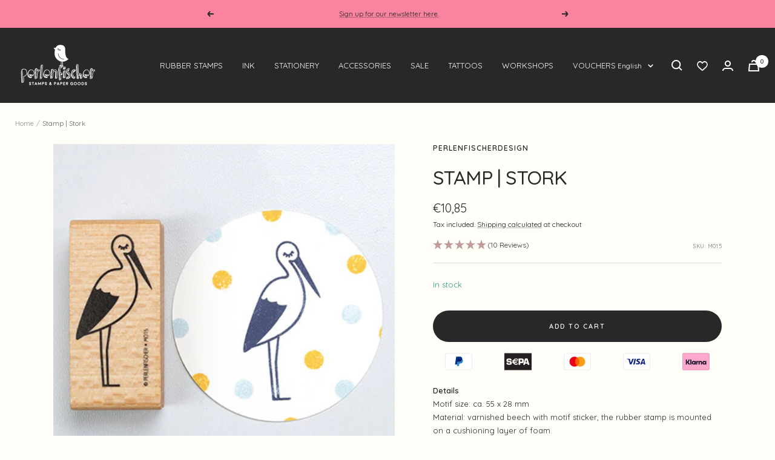

--- FILE ---
content_type: text/html; charset=utf-8
request_url: https://perlenfischerdesign.de/en/products/stamp-stork
body_size: 50965
content:
<!doctype html><html class="no-js" lang="en" dir="ltr">
  <head>
    <meta charset="utf-8">
    <meta name="viewport" content="width=device-width, initial-scale=1.0, height=device-height, minimum-scale=1.0, maximum-scale=1.0">
    <meta name="theme-color" content="#282828">
    <meta name="facebook-domain-verification" content="r6l2afhb2q66rhagj3bxy0m5rafmpc" /><link rel="alternate" hreflang="x-default" href="https://perlenfischerdesign.de/en/products/stamp-stork" />
      <link rel="alternate" hreflang="de" href="https://perlenfischerdesign.de/products/stamp-stork" />
      <link rel="alternate" hreflang="en" href="https://perlenfischerdesign.de/en/products/stamp-stork" />
    <title>
      
        Stamp | Stork
        
      
    </title><meta name="description" content="DetailsMotif size: ca. 55 x 28 mmMaterial: varnished beech with motif sticker, the rubber stamp is mounted on a cushioning layer of foam.">
    
    
    
     
    
     
     
    
     
    
    
    
    
    
    
    
    
    
    
    
    
    
    
    
    
    
    
    
    
    
    
    
    
    
    
    
    
    
    
    
    
    
    
    
    
    
    
    
    
    
    
     
    
    
    
    
    
    
    
    
    
    
    
    
    
    
    
    
    
    
    
    
    
            
    
    
    
        
        
        
        
        
        
            
            
            
            
            
            
            
           
    
        
            
    
    
        

        <link rel="canonical" href="https://perlenfischerdesign.de/en/products/stamp-stork">
    
<link rel="shortcut icon" href="//perlenfischerdesign.de/cdn/shop/files/favicon-96x96-removebg-preview_96x96.png?v=1688399100" type="image/png"><link rel="preconnect" href="https://cdn.shopify.com">
    <link rel="dns-prefetch" href="https://productreviews.shopifycdn.com">
    <link rel="dns-prefetch" href="https://www.google-analytics.com"><link rel="preconnect" href="https://fonts.shopifycdn.com" crossorigin><link rel="preload" as="style" href="//perlenfischerdesign.de/cdn/shop/t/155/assets/theme.css?v=183429216788146279141757692072">
    <link rel="preload" as="script" href="//perlenfischerdesign.de/cdn/shop/t/155/assets/vendor.js?v=31715688253868339281757692075">
    <link rel="preload" as="script" href="//perlenfischerdesign.de/cdn/shop/t/155/assets/theme.js?v=3295153809909815231757692074">
    <link rel="stylesheet" href="//perlenfischerdesign.de/cdn/shop/t/155/assets/owl.carousel.min.css?v=70516089817612781961757692062">
    <link rel="stylesheet" href="//perlenfischerdesign.de/cdn/shop/t/155/assets/owl.theme.default.min.css?v=135046118358282713361757692064">
    <link rel="stylesheet" href="//perlenfischerdesign.de/cdn/shop/t/155/assets/modal-video.min.css?v=25668887746886412921757692061"><link rel="preload" as="fetch" href="/en/products/stamp-stork.js" crossorigin>
      <link rel="preload" as="image" imagesizes="(max-width: 999px) calc(100vw - 48px), 640px" imagesrcset="//perlenfischerdesign.de/cdn/shop/files/m015storchperlenfischerstempel01-96993_400x.jpg?v=1743939161 400w, //perlenfischerdesign.de/cdn/shop/files/m015storchperlenfischerstempel01-96993_425x.jpg?v=1743939161 425w
"><link rel="preload" as="script" href="//perlenfischerdesign.de/cdn/shop/t/155/assets/flickity.js?v=176646718982628074891757692049"><meta property="og:type" content="product">
  <meta property="og:title" content="Stamp | Stork">
  <meta property="product:price:amount" content="10,85">
  <meta property="product:price:currency" content="EUR"><meta property="og:image" content="http://perlenfischerdesign.de/cdn/shop/files/m015storchperlenfischerstempel01-96993.jpg?v=1743939161">
  <meta property="og:image:secure_url" content="https://perlenfischerdesign.de/cdn/shop/files/m015storchperlenfischerstempel01-96993.jpg?v=1743939161">
  <meta property="og:image:width" content="425">
  <meta property="og:image:height" content="425"><meta property="og:description" content="DetailsMotif size: ca. 55 x 28 mmMaterial: varnished beech with motif sticker, the rubber stamp is mounted on a cushioning layer of foam."><meta property="og:url" content="https://perlenfischerdesign.de/en/products/stamp-stork">
<meta property="og:site_name" content="Perlenfischerdesign"><meta name="twitter:card" content="summary"><meta name="twitter:title" content="Stamp | Stork">
  <meta name="twitter:description" content="DetailsMotif size: ca. 55 x&amp;nbsp;28 mmMaterial: varnished beech with motif sticker, the rubber stamp is mounted on a cushioning layer of foam."><meta name="twitter:image" content="https://perlenfischerdesign.de/cdn/shop/files/m015storchperlenfischerstempel01-96993_1200x1200_crop_center.jpg?v=1743939161">
  <meta name="twitter:image:alt" content="">
    
  <script type="application/ld+json">
  {
    "@context": "https://schema.org",
    "@type": "Product",
    "productID": 9831656915291,
    "offers": [{
          "@type": "Offer",
          "name": "Default Title",
          "availability":"https://schema.org/InStock",
          "price": 10.85,
          "priceCurrency": "EUR",
          "priceValidUntil": "2026-01-28","sku": "M015",
            "gtin13": "4251610805707",
          "url": "/en/products/stamp-stork?variant=50368845087067"
        }
],"brand": {
      "@type": "Brand",
      "name": "Perlenfischerdesign"
    },
    "name": "Stamp | Stork",
    "description": "DetailsMotif size: ca. 55 x\u0026nbsp;28 mmMaterial: varnished beech with motif sticker, the rubber stamp is mounted on a cushioning layer of foam.",
    "category": "",
    "url": "/en/products/stamp-stork",
    "sku": "M015",
    "image": {
      "@type": "ImageObject",
      "url": "https://perlenfischerdesign.de/cdn/shop/files/m015storchperlenfischerstempel01-96993.jpg?v=1743939161&width=1024",
      "image": "https://perlenfischerdesign.de/cdn/shop/files/m015storchperlenfischerstempel01-96993.jpg?v=1743939161&width=1024",
      "name": "",
      "width": "1024",
      "height": "1024"
    }
  }
  </script>



  <script type="application/ld+json">
  {
    "@context": "https://schema.org",
    "@type": "BreadcrumbList",
  "itemListElement": [{
      "@type": "ListItem",
      "position": 1,
      "name": "Home",
      "item": "https://perlenfischerdesign.de"
    },{
          "@type": "ListItem",
          "position": 2,
          "name": "Stamp | Stork",
          "item": "https://perlenfischerdesign.de/en/products/stamp-stork"
        }]
  }
  </script>


    <link rel="preload" href="//perlenfischerdesign.de/cdn/fonts/quicksand/quicksand_n5.8f86b119923a62b5ca76bc9a6fb25da7a7498802.woff2" as="font" type="font/woff2" crossorigin><link rel="preload" href="//perlenfischerdesign.de/cdn/fonts/quicksand/quicksand_n4.bf8322a9d1da765aa396ad7b6eeb81930a6214de.woff2" as="font" type="font/woff2" crossorigin><style>
  /* Typography (heading) */
  @font-face {
  font-family: Quicksand;
  font-weight: 500;
  font-style: normal;
  font-display: swap;
  src: url("//perlenfischerdesign.de/cdn/fonts/quicksand/quicksand_n5.8f86b119923a62b5ca76bc9a6fb25da7a7498802.woff2") format("woff2"),
       url("//perlenfischerdesign.de/cdn/fonts/quicksand/quicksand_n5.c31882e058f76d723a7b6b725ac3ca095b5a2a70.woff") format("woff");
}

/* Typography (body) */
  @font-face {
  font-family: Quicksand;
  font-weight: 400;
  font-style: normal;
  font-display: swap;
  src: url("//perlenfischerdesign.de/cdn/fonts/quicksand/quicksand_n4.bf8322a9d1da765aa396ad7b6eeb81930a6214de.woff2") format("woff2"),
       url("//perlenfischerdesign.de/cdn/fonts/quicksand/quicksand_n4.fa4cbd232d3483059e72b11f7239959a64c98426.woff") format("woff");
}

@font-face {
  font-family: Quicksand;
  font-weight: 600;
  font-style: normal;
  font-display: swap;
  src: url("//perlenfischerdesign.de/cdn/fonts/quicksand/quicksand_n6.2d744c302b66242b8689223a01c2ae7d363b7b45.woff2") format("woff2"),
       url("//perlenfischerdesign.de/cdn/fonts/quicksand/quicksand_n6.0d771117677705be6acb5844d65cf2b9cbf6ea3d.woff") format("woff");
}

:root {--heading-color: 40, 40, 40;
    --text-color: 40, 40, 40;
    --background: 255, 254, 249;
    --secondary-background: 245, 245, 245;
    --border-color: 223, 222, 218;
    --border-color-darker: 169, 168, 165;
    --success-color: 46, 158, 123;
    --success-background: 213, 235, 224;
    --error-color: 222, 42, 42;
    --error-background: 253, 239, 235;
    --primary-button-background: 40, 40, 40;
    --primary-button-text-color: 255, 255, 255;
    --secondary-button-background: 255, 234, 234;
    --secondary-button-text-color: 40, 40, 40;
    --product-star-rating: 159, 131, 131;
    --product-on-sale-accent: 222, 42, 42;
    --product-sold-out-accent: 40, 40, 40;
    --product-custom-label-background: 247, 166, 188;
    --product-custom-label-text-color: 0, 0, 0;
    --product-custom-label-2-background: 222, 42, 42;
    --product-custom-label-2-text-color: 255, 255, 255;
    --product-low-stock-text-color: 222, 42, 42;
    --product-in-stock-text-color: 46, 158, 123;
    --loading-bar-background: 40, 40, 40;

    /* We duplicate some "base" colors as root colors, which is useful to use on drawer elements or popover without. Those should not be overridden to avoid issues */
    --root-heading-color: 40, 40, 40;
    --root-text-color: 40, 40, 40;
    --root-background: 255, 254, 249;
    --root-border-color: 223, 222, 218;
    --root-primary-button-background: 40, 40, 40;
    --root-primary-button-text-color: 255, 255, 255;

    --base-font-size: 13px;
    --heading-font-family: Quicksand, sans-serif;
    --heading-font-weight: 500;
    --heading-font-style: normal;
    --heading-text-transform: uppercase;
    --text-font-family: Quicksand, sans-serif;
    --text-font-weight: 400;
    --text-font-style: normal;
    --text-font-bold-weight: 600;

    /* Typography (font size) */
    --heading-xxsmall-font-size: 10px;
    --heading-xsmall-font-size: 10px;
    --heading-small-font-size: 11px;
    --heading-large-font-size: 32px;
    --heading-h1-font-size: 32px;
    --heading-h2-font-size: 28px;
    --heading-h3-font-size: 26px;
    --heading-h4-font-size: 22px;
    --heading-h5-font-size: 18px;
    --heading-h6-font-size: 16px;


    /* Control the look and feel of the theme by changing radius of various elements */
    --button-border-radius: 30px;
    --block-border-radius: 0px;
    --block-border-radius-reduced: 0px;
    --color-swatch-border-radius: 100%;

    /* Button size */
    --button-height: 48px;
    --button-small-height: 40px;

    /* Form related */
    --form-input-field-height: 48px;
    --form-input-gap: 16px;
    --form-submit-margin: 24px;

    /* Product listing related variables */
    --product-list-block-spacing: 32px;

    /* Video related */
    --play-button-background: 255, 254, 249;
    --play-button-arrow: 40, 40, 40;

    /* RTL support */
    --transform-logical-flip: 1;
    --transform-origin-start: left;
    --transform-origin-end: right;

    /* Other */
    --zoom-cursor-svg-url: url(//perlenfischerdesign.de/cdn/shop/t/155/assets/zoom-cursor.svg?v=116048086098155378771757692182);
    --arrow-right-svg-url: url(//perlenfischerdesign.de/cdn/shop/t/155/assets/arrow-right.svg?v=40046868119262634591757692182);
    --arrow-left-svg-url: url(//perlenfischerdesign.de/cdn/shop/t/155/assets/arrow-left.svg?v=158856395986752206651757692182);

    /* Some useful variables that we can reuse in our CSS. Some explanation are needed for some of them:
       - container-max-width-minus-gutters: represents the container max width without the edge gutters
       - container-outer-width: considering the screen width, represent all the space outside the container
       - container-outer-margin: same as container-outer-width but get set to 0 inside a container
       - container-inner-width: the effective space inside the container (minus gutters)
       - grid-column-width: represents the width of a single column of the grid
       - vertical-breather: this is a variable that defines the global "spacing" between sections, and inside the section
                            to create some "breath" and minimum spacing
     */
    --container-max-width: 1600px;
    --container-gutter: 24px;
    --container-max-width-minus-gutters: calc(var(--container-max-width) - (var(--container-gutter)) * 2);
    --container-outer-width: max(calc((100vw - var(--container-max-width-minus-gutters)) / 2), var(--container-gutter));
    --container-outer-margin: var(--container-outer-width);
    --container-inner-width: calc(100vw - var(--container-outer-width) * 2);

    --grid-column-count: 10;
    --grid-gap: 24px;
    --grid-column-width: calc((100vw - var(--container-outer-width) * 2 - var(--grid-gap) * (var(--grid-column-count) - 1)) / var(--grid-column-count));

    --vertical-breather: 28px;
    --vertical-breather-tight: 28px;

    /* Shopify related variables */
    --payment-terms-background-color: #fffef9;
  }


  
    @media screen and (min-width: 741px) {
      :root {
        --new-heading-h2-font-size: 12px;
        --new-heading-h3-font-size: 24px;
      }
   }

   @media screen and (max-width: 741px) {
      :root {
        --new-heading-h2-font-size-mobile: 12px;
        --new-heading-h3-font-size-mobile: 21px;
      }
    }
  

  @media screen and (min-width: 741px) {
    :root {
      --container-gutter: 25px;
      --grid-column-count: 20;
      --vertical-breather: 40px;
      --vertical-breather-tight: 40px;

      /* Typography (font size) */
      --heading-xsmall-font-size: 11px;
      --heading-small-font-size: 12px;
      --heading-large-font-size: 48px;
      --heading-h1-font-size: 48px;
      --heading-h2-font-size: 36px;
      --heading-h3-font-size: 30px;
      --heading-h4-font-size: 22px;
      --heading-h5-font-size: 18px;
      --heading-h6-font-size: 16px;

      /* Form related */
      --form-input-field-height: 52px;
      --form-submit-margin: 32px;

      /* Button size */
      --button-height: 52px;
      --button-small-height: 44px;
    }
  }

  @media screen and (min-width: 1200px) {
    :root {
      --vertical-breather: 48px;
      --vertical-breather-tight: 48px;
      --product-list-block-spacing: 48px;

      /* Typography */
      --heading-large-font-size: 58px;
      --heading-h1-font-size: 50px;
      --heading-h2-font-size: 44px;
      --heading-h3-font-size: 32px;
      --heading-h4-font-size: 26px;
      --heading-h5-font-size: 22px;
      --heading-h6-font-size: 16px;
    }
  }

  @media screen and (min-width: 1600px) {
    :root {
      --vertical-breather: 48px;
      --vertical-breather-tight: 48px;
    }
  }
</style>
    <script>
  // This allows to expose several variables to the global scope, to be used in scripts
  window.themeVariables = {
    settings: {
      direction: "ltr",
      pageType: "product",
      cartCount: 0,
      moneyFormat: "€{{amount_with_comma_separator}}",
      moneyWithCurrencyFormat: "€{{amount_with_comma_separator}} EUR",
      showVendor: false,
      discountMode: "saving",
      currencyCodeEnabled: false,
      searchMode: "product,article,collection",
      searchUnavailableProducts: "last",
      cartType: "message",
      cartCurrency: "EUR",
      mobileZoomFactor: 2.5,

      // free-gift
      showCartGift: true,
      cartItems: {"note":null,"attributes":{},"original_total_price":0,"total_price":0,"total_discount":0,"total_weight":0.0,"item_count":0,"items":[],"requires_shipping":false,"currency":"EUR","items_subtotal_price":0,"cart_level_discount_applications":[],"checkout_charge_amount":0},
      cartTotalPrice: 0,
      productGiftOne: {"id":10289469653339,"title":"Gratis Stempel | Dot 15 mm","handle":"stempel-dot-15mm-fg","description":"","published_at":"2026-01-15T09:57:02+01:00","created_at":"2026-01-15T09:52:18+01:00","vendor":"Perlenfischerdesign","type":"","tags":[],"price":0,"price_min":0,"price_max":0,"available":true,"price_varies":false,"compare_at_price":0,"compare_at_price_min":0,"compare_at_price_max":0,"compare_at_price_varies":false,"variants":[{"id":52046743732571,"title":"Default Title","option1":"Default Title","option2":null,"option3":null,"sku":"E144-FG","requires_shipping":true,"taxable":true,"featured_image":null,"available":true,"name":"Gratis Stempel | Dot 15 mm","public_title":null,"options":["Default Title"],"price":0,"weight":7,"compare_at_price":0,"inventory_management":"shopify","barcode":"4251610850233","requires_selling_plan":false,"selling_plan_allocations":[]}],"images":["\/\/perlenfischerdesign.de\/cdn\/shop\/files\/e144dot15mmperlenfischerstempel01jpg-126411.jpg?v=1768467154"],"featured_image":"\/\/perlenfischerdesign.de\/cdn\/shop\/files\/e144dot15mmperlenfischerstempel01jpg-126411.jpg?v=1768467154","options":["Title"],"media":[{"alt":null,"id":55823005090139,"position":1,"preview_image":{"aspect_ratio":1.0,"height":1080,"width":1080,"src":"\/\/perlenfischerdesign.de\/cdn\/shop\/files\/e144dot15mmperlenfischerstempel01jpg-126411.jpg?v=1768467154"},"aspect_ratio":1.0,"height":1080,"media_type":"image","src":"\/\/perlenfischerdesign.de\/cdn\/shop\/files\/e144dot15mmperlenfischerstempel01jpg-126411.jpg?v=1768467154","width":1080}],"requires_selling_plan":false,"selling_plan_groups":[],"content":""},
      productGiftTwo: {"id":10289469620571,"title":"Gratis Stempel | Glücksschwein","handle":"stempel-gluecksschwein-fg","description":"","published_at":"2026-01-15T09:56:50+01:00","created_at":"2026-01-15T09:52:17+01:00","vendor":"Perlenfischerdesign","type":"","tags":[],"price":0,"price_min":0,"price_max":0,"available":true,"price_varies":false,"compare_at_price":0,"compare_at_price_min":0,"compare_at_price_max":0,"compare_at_price_varies":false,"variants":[{"id":52046743699803,"title":"Default Title","option1":"Default Title","option2":null,"option3":null,"sku":"B105-FG","requires_shipping":true,"taxable":true,"featured_image":null,"available":true,"name":"Gratis Stempel | Glücksschwein","public_title":null,"options":["Default Title"],"price":0,"weight":7,"compare_at_price":0,"inventory_management":"shopify","barcode":"4251610850295","requires_selling_plan":false,"selling_plan_allocations":[]}],"images":["\/\/perlenfischerdesign.de\/cdn\/shop\/files\/b105gluecksschweinperlenfischerstempel01jpg-126360.jpg?v=1768467148"],"featured_image":"\/\/perlenfischerdesign.de\/cdn\/shop\/files\/b105gluecksschweinperlenfischerstempel01jpg-126360.jpg?v=1768467148","options":["Title"],"media":[{"alt":null,"id":55823003812187,"position":1,"preview_image":{"aspect_ratio":1.0,"height":1080,"width":1080,"src":"\/\/perlenfischerdesign.de\/cdn\/shop\/files\/b105gluecksschweinperlenfischerstempel01jpg-126360.jpg?v=1768467148"},"aspect_ratio":1.0,"height":1080,"media_type":"image","src":"\/\/perlenfischerdesign.de\/cdn\/shop\/files\/b105gluecksschweinperlenfischerstempel01jpg-126360.jpg?v=1768467148","width":1080}],"requires_selling_plan":false,"selling_plan_groups":[],"content":""},
      selectedProductGiftOne: "stempel-dot-15mm-fg",
      selectedProductGiftTwo: "stempel-gluecksschwein-fg",
      productFirstAvailible: {"id":52046743732571,"title":"Default Title","option1":"Default Title","option2":null,"option3":null,"sku":"E144-FG","requires_shipping":true,"taxable":true,"featured_image":null,"available":true,"name":"Gratis Stempel | Dot 15 mm","public_title":null,"options":["Default Title"],"price":0,"weight":7,"compare_at_price":0,"inventory_management":"shopify","barcode":"4251610850233","requires_selling_plan":false,"selling_plan_allocations":[]},
      productLastAvailible: {"id":52046743699803,"title":"Default Title","option1":"Default Title","option2":null,"option3":null,"sku":"B105-FG","requires_shipping":true,"taxable":true,"featured_image":null,"available":true,"name":"Gratis Stempel | Glücksschwein","public_title":null,"options":["Default Title"],"price":0,"weight":7,"compare_at_price":0,"inventory_management":"shopify","barcode":"4251610850295","requires_selling_plan":false,"selling_plan_allocations":[]},
      productVariantMobileOne: {"id":52046743732571,"title":"Default Title","option1":"Default Title","option2":null,"option3":null,"sku":"E144-FG","requires_shipping":true,"taxable":true,"featured_image":null,"available":true,"name":"Gratis Stempel | Dot 15 mm","public_title":null,"options":["Default Title"],"price":0,"weight":7,"compare_at_price":0,"inventory_management":"shopify","barcode":"4251610850233","requires_selling_plan":false,"selling_plan_allocations":[]},
      productVariantMobileTwo: {"id":52046743699803,"title":"Default Title","option1":"Default Title","option2":null,"option3":null,"sku":"B105-FG","requires_shipping":true,"taxable":true,"featured_image":null,"available":true,"name":"Gratis Stempel | Glücksschwein","public_title":null,"options":["Default Title"],"price":0,"weight":7,"compare_at_price":0,"inventory_management":"shopify","barcode":"4251610850295","requires_selling_plan":false,"selling_plan_allocations":[]},
      productMinumumAmountOne: "85",
      productMinumumAmountTwo: "135"
    },

    routes: {
      host: "perlenfischerdesign.de",
      rootUrl: "\/en",
      rootUrlWithoutSlash: "\/en",
      cartUrl: "\/en\/cart",
      cartAddUrl: "\/en\/cart\/add",
      cartChangeUrl: "\/en\/cart\/change",
      searchUrl: "\/en\/search",
      predictiveSearchUrl: "\/en\/search\/suggest",
      productRecommendationsUrl: "\/en\/recommendations\/products"
    },

    strings: {
      accessibilityDelete: "Delete",
      accessibilityClose: "Close",
      collectionSoldOut: "Sold out",
      collectionDiscount: "Save @savings@",
      productSalePrice: "Sale price",
      productRegularPrice: "Regular price",
      productFormUnavailable: "Unavailable",
      productFormSoldOut: "Sold out",
      productFormPreOrder: "Pre-order",
      productFormAddToCart: "Add to cart",
      searchNoResults: "No results could be found.",
      searchNewSearch: "New search",
      searchProducts: "Products",
      searchArticles: "Journal",
      searchPages: "Pages",
      searchCollections: "Collections",
      cartViewCart: "View cart",
      cartItemAdded: "Good choice!",
      cartItemAddedShort: "Good choice!",
      cartAddOrderNote: "Add order note",
      cartEditOrderNote: "Edit order note",
      shippingEstimatorNoResults: "Sorry, we do not ship to your address.",
      shippingEstimatorOneResult: "There is one shipping rate for your address:",
      shippingEstimatorMultipleResults: "There are several shipping rates for your address:",
      shippingEstimatorError: "One or more error occurred while retrieving shipping rates:"
    },

    libs: {
      flickity: "\/\/perlenfischerdesign.de\/cdn\/shop\/t\/155\/assets\/flickity.js?v=176646718982628074891757692049",
      photoswipe: "\/\/perlenfischerdesign.de\/cdn\/shop\/t\/155\/assets\/photoswipe.js?v=132268647426145925301757692066",
      qrCode: "\/\/perlenfischerdesign.de\/cdn\/shopifycloud\/storefront\/assets\/themes_support\/vendor\/qrcode-3f2b403b.js"
    },

    breakpoints: {
      phone: 'screen and (max-width: 740px)',
      tablet: 'screen and (min-width: 741px) and (max-width: 999px)',
      tabletAndUp: 'screen and (min-width: 741px)',
      pocket: 'screen and (max-width: 999px)',
      lap: 'screen and (min-width: 1000px) and (max-width: 1199px)',
      lapAndUp: 'screen and (min-width: 1000px)',
      desktop: 'screen and (min-width: 1200px)',
      wide: 'screen and (min-width: 1400px)'
    }
  };

  window.addEventListener('pageshow', async () => {
    const cartContent = await (await fetch(`${window.themeVariables.routes.cartUrl}.js`, {cache: 'reload'})).json();
    document.documentElement.dispatchEvent(new CustomEvent('cart:refresh', {detail: {cart: cartContent}}));
  });

  if ('noModule' in HTMLScriptElement.prototype) {
    // Old browsers (like IE) that does not support module will be considered as if not executing JS at all
    document.documentElement.className = document.documentElement.className.replace('no-js', 'js');

    requestAnimationFrame(() => {
      const viewportHeight = (window.visualViewport ? window.visualViewport.height : document.documentElement.clientHeight);
      document.documentElement.style.setProperty('--window-height',viewportHeight + 'px');
    });
  }// We save the product ID in local storage to be eventually used for recently viewed section
    try {
      const items = JSON.parse(localStorage.getItem('theme:recently-viewed-products') || '[]');

      // We check if the current product already exists, and if it does not, we add it at the start
      if (!items.includes(9831656915291)) {
        items.unshift(9831656915291);
      }

      localStorage.setItem('theme:recently-viewed-products', JSON.stringify(items.slice(0, 20)));
    } catch (e) {
      // Safari in private mode does not allow setting item, we silently fail
    }</script>
    <link rel="stylesheet" href="//perlenfischerdesign.de/cdn/shop/t/155/assets/theme.css?v=183429216788146279141757692072">
    <link rel="stylesheet" href="//perlenfischerdesign.de/cdn/shop/t/155/assets/jquery.modal.min.css?v=64857397979575196151757692054">
    <link rel="stylesheet" href="//perlenfischerdesign.de/cdn/shop/t/155/assets/main.css?v=144175431334984959441757692059">
    <link rel="stylesheet" href="//perlenfischerdesign.de/cdn/shop/t/155/assets/owl.carousel.min.css?v=70516089817612781961757692062">
    <link rel="stylesheet" href="//perlenfischerdesign.de/cdn/shop/t/155/assets/owl.theme.default.min.css?v=135046118358282713361757692064">
    <script src="//perlenfischerdesign.de/cdn/shop/t/155/assets/vendor.js?v=31715688253868339281757692075" defer></script>
    <script src="//perlenfischerdesign.de/cdn/shop/t/155/assets/theme.js?v=3295153809909815231757692074" defer></script>
    <script src="//perlenfischerdesign.de/cdn/shop/t/155/assets/custom.js?v=167639537848865775061757692047" defer></script>
    <script>window.performance && window.performance.mark && window.performance.mark('shopify.content_for_header.start');</script><meta name="facebook-domain-verification" content="nftpjk4171ly70dey5lnjn94w06w17">
<meta id="shopify-digital-wallet" name="shopify-digital-wallet" content="/59717943436/digital_wallets/dialog">
<meta name="shopify-checkout-api-token" content="f13228d94ac7eadbe68a7158fee83aa6">
<meta id="in-context-paypal-metadata" data-shop-id="59717943436" data-venmo-supported="false" data-environment="production" data-locale="en_US" data-paypal-v4="true" data-currency="EUR">
<link rel="alternate" type="application/json+oembed" href="https://perlenfischerdesign.de/en/products/stamp-stork.oembed">
<script async="async" src="/checkouts/internal/preloads.js?locale=en-DE"></script>
<link rel="preconnect" href="https://shop.app" crossorigin="anonymous">
<script async="async" src="https://shop.app/checkouts/internal/preloads.js?locale=en-DE&shop_id=59717943436" crossorigin="anonymous"></script>
<script id="apple-pay-shop-capabilities" type="application/json">{"shopId":59717943436,"countryCode":"DE","currencyCode":"EUR","merchantCapabilities":["supports3DS"],"merchantId":"gid:\/\/shopify\/Shop\/59717943436","merchantName":"Perlenfischerdesign","requiredBillingContactFields":["postalAddress","email"],"requiredShippingContactFields":["postalAddress","email"],"shippingType":"shipping","supportedNetworks":["visa","maestro","masterCard","amex"],"total":{"type":"pending","label":"Perlenfischerdesign","amount":"1.00"},"shopifyPaymentsEnabled":true,"supportsSubscriptions":true}</script>
<script id="shopify-features" type="application/json">{"accessToken":"f13228d94ac7eadbe68a7158fee83aa6","betas":["rich-media-storefront-analytics"],"domain":"perlenfischerdesign.de","predictiveSearch":true,"shopId":59717943436,"locale":"en"}</script>
<script>var Shopify = Shopify || {};
Shopify.shop = "perlenfischerdesign.myshopify.com";
Shopify.locale = "en";
Shopify.currency = {"active":"EUR","rate":"1.0"};
Shopify.country = "DE";
Shopify.theme = {"name":"01.12.2025 Winter Kollektion 🟢","id":187237761371,"schema_name":"Focal","schema_version":"8.11.0","theme_store_id":714,"role":"main"};
Shopify.theme.handle = "null";
Shopify.theme.style = {"id":null,"handle":null};
Shopify.cdnHost = "perlenfischerdesign.de/cdn";
Shopify.routes = Shopify.routes || {};
Shopify.routes.root = "/en/";</script>
<script type="module">!function(o){(o.Shopify=o.Shopify||{}).modules=!0}(window);</script>
<script>!function(o){function n(){var o=[];function n(){o.push(Array.prototype.slice.apply(arguments))}return n.q=o,n}var t=o.Shopify=o.Shopify||{};t.loadFeatures=n(),t.autoloadFeatures=n()}(window);</script>
<script>
  window.ShopifyPay = window.ShopifyPay || {};
  window.ShopifyPay.apiHost = "shop.app\/pay";
  window.ShopifyPay.redirectState = null;
</script>
<script id="shop-js-analytics" type="application/json">{"pageType":"product"}</script>
<script defer="defer" async type="module" src="//perlenfischerdesign.de/cdn/shopifycloud/shop-js/modules/v2/client.init-shop-cart-sync_C5BV16lS.en.esm.js"></script>
<script defer="defer" async type="module" src="//perlenfischerdesign.de/cdn/shopifycloud/shop-js/modules/v2/chunk.common_CygWptCX.esm.js"></script>
<script type="module">
  await import("//perlenfischerdesign.de/cdn/shopifycloud/shop-js/modules/v2/client.init-shop-cart-sync_C5BV16lS.en.esm.js");
await import("//perlenfischerdesign.de/cdn/shopifycloud/shop-js/modules/v2/chunk.common_CygWptCX.esm.js");

  window.Shopify.SignInWithShop?.initShopCartSync?.({"fedCMEnabled":true,"windoidEnabled":true});

</script>
<script>
  window.Shopify = window.Shopify || {};
  if (!window.Shopify.featureAssets) window.Shopify.featureAssets = {};
  window.Shopify.featureAssets['shop-js'] = {"shop-cart-sync":["modules/v2/client.shop-cart-sync_ZFArdW7E.en.esm.js","modules/v2/chunk.common_CygWptCX.esm.js"],"init-fed-cm":["modules/v2/client.init-fed-cm_CmiC4vf6.en.esm.js","modules/v2/chunk.common_CygWptCX.esm.js"],"shop-button":["modules/v2/client.shop-button_tlx5R9nI.en.esm.js","modules/v2/chunk.common_CygWptCX.esm.js"],"shop-cash-offers":["modules/v2/client.shop-cash-offers_DOA2yAJr.en.esm.js","modules/v2/chunk.common_CygWptCX.esm.js","modules/v2/chunk.modal_D71HUcav.esm.js"],"init-windoid":["modules/v2/client.init-windoid_sURxWdc1.en.esm.js","modules/v2/chunk.common_CygWptCX.esm.js"],"shop-toast-manager":["modules/v2/client.shop-toast-manager_ClPi3nE9.en.esm.js","modules/v2/chunk.common_CygWptCX.esm.js"],"init-shop-email-lookup-coordinator":["modules/v2/client.init-shop-email-lookup-coordinator_B8hsDcYM.en.esm.js","modules/v2/chunk.common_CygWptCX.esm.js"],"init-shop-cart-sync":["modules/v2/client.init-shop-cart-sync_C5BV16lS.en.esm.js","modules/v2/chunk.common_CygWptCX.esm.js"],"avatar":["modules/v2/client.avatar_BTnouDA3.en.esm.js"],"pay-button":["modules/v2/client.pay-button_FdsNuTd3.en.esm.js","modules/v2/chunk.common_CygWptCX.esm.js"],"init-customer-accounts":["modules/v2/client.init-customer-accounts_DxDtT_ad.en.esm.js","modules/v2/client.shop-login-button_C5VAVYt1.en.esm.js","modules/v2/chunk.common_CygWptCX.esm.js","modules/v2/chunk.modal_D71HUcav.esm.js"],"init-shop-for-new-customer-accounts":["modules/v2/client.init-shop-for-new-customer-accounts_ChsxoAhi.en.esm.js","modules/v2/client.shop-login-button_C5VAVYt1.en.esm.js","modules/v2/chunk.common_CygWptCX.esm.js","modules/v2/chunk.modal_D71HUcav.esm.js"],"shop-login-button":["modules/v2/client.shop-login-button_C5VAVYt1.en.esm.js","modules/v2/chunk.common_CygWptCX.esm.js","modules/v2/chunk.modal_D71HUcav.esm.js"],"init-customer-accounts-sign-up":["modules/v2/client.init-customer-accounts-sign-up_CPSyQ0Tj.en.esm.js","modules/v2/client.shop-login-button_C5VAVYt1.en.esm.js","modules/v2/chunk.common_CygWptCX.esm.js","modules/v2/chunk.modal_D71HUcav.esm.js"],"shop-follow-button":["modules/v2/client.shop-follow-button_Cva4Ekp9.en.esm.js","modules/v2/chunk.common_CygWptCX.esm.js","modules/v2/chunk.modal_D71HUcav.esm.js"],"checkout-modal":["modules/v2/client.checkout-modal_BPM8l0SH.en.esm.js","modules/v2/chunk.common_CygWptCX.esm.js","modules/v2/chunk.modal_D71HUcav.esm.js"],"lead-capture":["modules/v2/client.lead-capture_Bi8yE_yS.en.esm.js","modules/v2/chunk.common_CygWptCX.esm.js","modules/v2/chunk.modal_D71HUcav.esm.js"],"shop-login":["modules/v2/client.shop-login_D6lNrXab.en.esm.js","modules/v2/chunk.common_CygWptCX.esm.js","modules/v2/chunk.modal_D71HUcav.esm.js"],"payment-terms":["modules/v2/client.payment-terms_CZxnsJam.en.esm.js","modules/v2/chunk.common_CygWptCX.esm.js","modules/v2/chunk.modal_D71HUcav.esm.js"]};
</script>
<script id="__st">var __st={"a":59717943436,"offset":3600,"reqid":"0f23cc6e-4f8f-4641-90c5-ef8e44a58792-1768724716","pageurl":"perlenfischerdesign.de\/en\/products\/stamp-stork","u":"a4ac227770fe","p":"product","rtyp":"product","rid":9831656915291};</script>
<script>window.ShopifyPaypalV4VisibilityTracking = true;</script>
<script id="captcha-bootstrap">!function(){'use strict';const t='contact',e='account',n='new_comment',o=[[t,t],['blogs',n],['comments',n],[t,'customer']],c=[[e,'customer_login'],[e,'guest_login'],[e,'recover_customer_password'],[e,'create_customer']],r=t=>t.map((([t,e])=>`form[action*='/${t}']:not([data-nocaptcha='true']) input[name='form_type'][value='${e}']`)).join(','),a=t=>()=>t?[...document.querySelectorAll(t)].map((t=>t.form)):[];function s(){const t=[...o],e=r(t);return a(e)}const i='password',u='form_key',d=['recaptcha-v3-token','g-recaptcha-response','h-captcha-response',i],f=()=>{try{return window.sessionStorage}catch{return}},m='__shopify_v',_=t=>t.elements[u];function p(t,e,n=!1){try{const o=window.sessionStorage,c=JSON.parse(o.getItem(e)),{data:r}=function(t){const{data:e,action:n}=t;return t[m]||n?{data:e,action:n}:{data:t,action:n}}(c);for(const[e,n]of Object.entries(r))t.elements[e]&&(t.elements[e].value=n);n&&o.removeItem(e)}catch(o){console.error('form repopulation failed',{error:o})}}const l='form_type',E='cptcha';function T(t){t.dataset[E]=!0}const w=window,h=w.document,L='Shopify',v='ce_forms',y='captcha';let A=!1;((t,e)=>{const n=(g='f06e6c50-85a8-45c8-87d0-21a2b65856fe',I='https://cdn.shopify.com/shopifycloud/storefront-forms-hcaptcha/ce_storefront_forms_captcha_hcaptcha.v1.5.2.iife.js',D={infoText:'Protected by hCaptcha',privacyText:'Privacy',termsText:'Terms'},(t,e,n)=>{const o=w[L][v],c=o.bindForm;if(c)return c(t,g,e,D).then(n);var r;o.q.push([[t,g,e,D],n]),r=I,A||(h.body.append(Object.assign(h.createElement('script'),{id:'captcha-provider',async:!0,src:r})),A=!0)});var g,I,D;w[L]=w[L]||{},w[L][v]=w[L][v]||{},w[L][v].q=[],w[L][y]=w[L][y]||{},w[L][y].protect=function(t,e){n(t,void 0,e),T(t)},Object.freeze(w[L][y]),function(t,e,n,w,h,L){const[v,y,A,g]=function(t,e,n){const i=e?o:[],u=t?c:[],d=[...i,...u],f=r(d),m=r(i),_=r(d.filter((([t,e])=>n.includes(e))));return[a(f),a(m),a(_),s()]}(w,h,L),I=t=>{const e=t.target;return e instanceof HTMLFormElement?e:e&&e.form},D=t=>v().includes(t);t.addEventListener('submit',(t=>{const e=I(t);if(!e)return;const n=D(e)&&!e.dataset.hcaptchaBound&&!e.dataset.recaptchaBound,o=_(e),c=g().includes(e)&&(!o||!o.value);(n||c)&&t.preventDefault(),c&&!n&&(function(t){try{if(!f())return;!function(t){const e=f();if(!e)return;const n=_(t);if(!n)return;const o=n.value;o&&e.removeItem(o)}(t);const e=Array.from(Array(32),(()=>Math.random().toString(36)[2])).join('');!function(t,e){_(t)||t.append(Object.assign(document.createElement('input'),{type:'hidden',name:u})),t.elements[u].value=e}(t,e),function(t,e){const n=f();if(!n)return;const o=[...t.querySelectorAll(`input[type='${i}']`)].map((({name:t})=>t)),c=[...d,...o],r={};for(const[a,s]of new FormData(t).entries())c.includes(a)||(r[a]=s);n.setItem(e,JSON.stringify({[m]:1,action:t.action,data:r}))}(t,e)}catch(e){console.error('failed to persist form',e)}}(e),e.submit())}));const S=(t,e)=>{t&&!t.dataset[E]&&(n(t,e.some((e=>e===t))),T(t))};for(const o of['focusin','change'])t.addEventListener(o,(t=>{const e=I(t);D(e)&&S(e,y())}));const B=e.get('form_key'),M=e.get(l),P=B&&M;t.addEventListener('DOMContentLoaded',(()=>{const t=y();if(P)for(const e of t)e.elements[l].value===M&&p(e,B);[...new Set([...A(),...v().filter((t=>'true'===t.dataset.shopifyCaptcha))])].forEach((e=>S(e,t)))}))}(h,new URLSearchParams(w.location.search),n,t,e,['guest_login'])})(!1,!0)}();</script>
<script integrity="sha256-4kQ18oKyAcykRKYeNunJcIwy7WH5gtpwJnB7kiuLZ1E=" data-source-attribution="shopify.loadfeatures" defer="defer" src="//perlenfischerdesign.de/cdn/shopifycloud/storefront/assets/storefront/load_feature-a0a9edcb.js" crossorigin="anonymous"></script>
<script crossorigin="anonymous" defer="defer" src="//perlenfischerdesign.de/cdn/shopifycloud/storefront/assets/shopify_pay/storefront-65b4c6d7.js?v=20250812"></script>
<script data-source-attribution="shopify.dynamic_checkout.dynamic.init">var Shopify=Shopify||{};Shopify.PaymentButton=Shopify.PaymentButton||{isStorefrontPortableWallets:!0,init:function(){window.Shopify.PaymentButton.init=function(){};var t=document.createElement("script");t.src="https://perlenfischerdesign.de/cdn/shopifycloud/portable-wallets/latest/portable-wallets.en.js",t.type="module",document.head.appendChild(t)}};
</script>
<script data-source-attribution="shopify.dynamic_checkout.buyer_consent">
  function portableWalletsHideBuyerConsent(e){var t=document.getElementById("shopify-buyer-consent"),n=document.getElementById("shopify-subscription-policy-button");t&&n&&(t.classList.add("hidden"),t.setAttribute("aria-hidden","true"),n.removeEventListener("click",e))}function portableWalletsShowBuyerConsent(e){var t=document.getElementById("shopify-buyer-consent"),n=document.getElementById("shopify-subscription-policy-button");t&&n&&(t.classList.remove("hidden"),t.removeAttribute("aria-hidden"),n.addEventListener("click",e))}window.Shopify?.PaymentButton&&(window.Shopify.PaymentButton.hideBuyerConsent=portableWalletsHideBuyerConsent,window.Shopify.PaymentButton.showBuyerConsent=portableWalletsShowBuyerConsent);
</script>
<script data-source-attribution="shopify.dynamic_checkout.cart.bootstrap">document.addEventListener("DOMContentLoaded",(function(){function t(){return document.querySelector("shopify-accelerated-checkout-cart, shopify-accelerated-checkout")}if(t())Shopify.PaymentButton.init();else{new MutationObserver((function(e,n){t()&&(Shopify.PaymentButton.init(),n.disconnect())})).observe(document.body,{childList:!0,subtree:!0})}}));
</script>
<script id='scb4127' type='text/javascript' async='' src='https://perlenfischerdesign.de/cdn/shopifycloud/privacy-banner/storefront-banner.js'></script><link id="shopify-accelerated-checkout-styles" rel="stylesheet" media="screen" href="https://perlenfischerdesign.de/cdn/shopifycloud/portable-wallets/latest/accelerated-checkout-backwards-compat.css" crossorigin="anonymous">
<style id="shopify-accelerated-checkout-cart">
        #shopify-buyer-consent {
  margin-top: 1em;
  display: inline-block;
  width: 100%;
}

#shopify-buyer-consent.hidden {
  display: none;
}

#shopify-subscription-policy-button {
  background: none;
  border: none;
  padding: 0;
  text-decoration: underline;
  font-size: inherit;
  cursor: pointer;
}

#shopify-subscription-policy-button::before {
  box-shadow: none;
}

      </style>

<script>window.performance && window.performance.mark && window.performance.mark('shopify.content_for_header.end');</script>
    <!-- "snippets/weglot_hreftags.liquid" was not rendered, the associated app was uninstalled -->
    <!-- "snippets/weglot_switcher.liquid" was not rendered, the associated app was uninstalled -->
    <meta name="facebook-domain-verification" content="r6l2afhb2q66rhagj3bxy0m5rafmpc" />

    

<!-- BEGIN app block: shopify://apps/klaviyo-email-marketing-sms/blocks/klaviyo-onsite-embed/2632fe16-c075-4321-a88b-50b567f42507 -->












  <script async src="https://static.klaviyo.com/onsite/js/RXhn7d/klaviyo.js?company_id=RXhn7d"></script>
  <script>!function(){if(!window.klaviyo){window._klOnsite=window._klOnsite||[];try{window.klaviyo=new Proxy({},{get:function(n,i){return"push"===i?function(){var n;(n=window._klOnsite).push.apply(n,arguments)}:function(){for(var n=arguments.length,o=new Array(n),w=0;w<n;w++)o[w]=arguments[w];var t="function"==typeof o[o.length-1]?o.pop():void 0,e=new Promise((function(n){window._klOnsite.push([i].concat(o,[function(i){t&&t(i),n(i)}]))}));return e}}})}catch(n){window.klaviyo=window.klaviyo||[],window.klaviyo.push=function(){var n;(n=window._klOnsite).push.apply(n,arguments)}}}}();</script>

  
    <script id="viewed_product">
      if (item == null) {
        var _learnq = _learnq || [];

        var MetafieldReviews = null
        var MetafieldYotpoRating = null
        var MetafieldYotpoCount = null
        var MetafieldLooxRating = null
        var MetafieldLooxCount = null
        var okendoProduct = null
        var okendoProductReviewCount = null
        var okendoProductReviewAverageValue = null
        try {
          // The following fields are used for Customer Hub recently viewed in order to add reviews.
          // This information is not part of __kla_viewed. Instead, it is part of __kla_viewed_reviewed_items
          MetafieldReviews = {};
          MetafieldYotpoRating = null
          MetafieldYotpoCount = null
          MetafieldLooxRating = null
          MetafieldLooxCount = null

          okendoProduct = null
          // If the okendo metafield is not legacy, it will error, which then requires the new json formatted data
          if (okendoProduct && 'error' in okendoProduct) {
            okendoProduct = null
          }
          okendoProductReviewCount = okendoProduct ? okendoProduct.reviewCount : null
          okendoProductReviewAverageValue = okendoProduct ? okendoProduct.reviewAverageValue : null
        } catch (error) {
          console.error('Error in Klaviyo onsite reviews tracking:', error);
        }

        var item = {
          Name: "Stamp | Stork",
          ProductID: 9831656915291,
          Categories: ["Animals","Kids","Stamps"],
          ImageURL: "https://perlenfischerdesign.de/cdn/shop/files/m015storchperlenfischerstempel01-96993_grande.jpg?v=1743939161",
          URL: "https://perlenfischerdesign.de/en/products/stamp-stork",
          Brand: "Perlenfischerdesign",
          Price: "€10,85",
          Value: "10,85",
          CompareAtPrice: "€0,00"
        };
        _learnq.push(['track', 'Viewed Product', item]);
        _learnq.push(['trackViewedItem', {
          Title: item.Name,
          ItemId: item.ProductID,
          Categories: item.Categories,
          ImageUrl: item.ImageURL,
          Url: item.URL,
          Metadata: {
            Brand: item.Brand,
            Price: item.Price,
            Value: item.Value,
            CompareAtPrice: item.CompareAtPrice
          },
          metafields:{
            reviews: MetafieldReviews,
            yotpo:{
              rating: MetafieldYotpoRating,
              count: MetafieldYotpoCount,
            },
            loox:{
              rating: MetafieldLooxRating,
              count: MetafieldLooxCount,
            },
            okendo: {
              rating: okendoProductReviewAverageValue,
              count: okendoProductReviewCount,
            }
          }
        }]);
      }
    </script>
  




  <script>
    window.klaviyoReviewsProductDesignMode = false
  </script>







<!-- END app block --><script src="https://cdn.shopify.com/extensions/019b09dd-709f-7233-8c82-cc4081277048/klaviyo-email-marketing-44/assets/app.js" type="text/javascript" defer="defer"></script>
<link href="https://cdn.shopify.com/extensions/019b09dd-709f-7233-8c82-cc4081277048/klaviyo-email-marketing-44/assets/app.css" rel="stylesheet" type="text/css" media="all">
<link href="https://monorail-edge.shopifysvc.com" rel="dns-prefetch">
<script>(function(){if ("sendBeacon" in navigator && "performance" in window) {try {var session_token_from_headers = performance.getEntriesByType('navigation')[0].serverTiming.find(x => x.name == '_s').description;} catch {var session_token_from_headers = undefined;}var session_cookie_matches = document.cookie.match(/_shopify_s=([^;]*)/);var session_token_from_cookie = session_cookie_matches && session_cookie_matches.length === 2 ? session_cookie_matches[1] : "";var session_token = session_token_from_headers || session_token_from_cookie || "";function handle_abandonment_event(e) {var entries = performance.getEntries().filter(function(entry) {return /monorail-edge.shopifysvc.com/.test(entry.name);});if (!window.abandonment_tracked && entries.length === 0) {window.abandonment_tracked = true;var currentMs = Date.now();var navigation_start = performance.timing.navigationStart;var payload = {shop_id: 59717943436,url: window.location.href,navigation_start,duration: currentMs - navigation_start,session_token,page_type: "product"};window.navigator.sendBeacon("https://monorail-edge.shopifysvc.com/v1/produce", JSON.stringify({schema_id: "online_store_buyer_site_abandonment/1.1",payload: payload,metadata: {event_created_at_ms: currentMs,event_sent_at_ms: currentMs}}));}}window.addEventListener('pagehide', handle_abandonment_event);}}());</script>
<script id="web-pixels-manager-setup">(function e(e,d,r,n,o){if(void 0===o&&(o={}),!Boolean(null===(a=null===(i=window.Shopify)||void 0===i?void 0:i.analytics)||void 0===a?void 0:a.replayQueue)){var i,a;window.Shopify=window.Shopify||{};var t=window.Shopify;t.analytics=t.analytics||{};var s=t.analytics;s.replayQueue=[],s.publish=function(e,d,r){return s.replayQueue.push([e,d,r]),!0};try{self.performance.mark("wpm:start")}catch(e){}var l=function(){var e={modern:/Edge?\/(1{2}[4-9]|1[2-9]\d|[2-9]\d{2}|\d{4,})\.\d+(\.\d+|)|Firefox\/(1{2}[4-9]|1[2-9]\d|[2-9]\d{2}|\d{4,})\.\d+(\.\d+|)|Chrom(ium|e)\/(9{2}|\d{3,})\.\d+(\.\d+|)|(Maci|X1{2}).+ Version\/(15\.\d+|(1[6-9]|[2-9]\d|\d{3,})\.\d+)([,.]\d+|)( \(\w+\)|)( Mobile\/\w+|) Safari\/|Chrome.+OPR\/(9{2}|\d{3,})\.\d+\.\d+|(CPU[ +]OS|iPhone[ +]OS|CPU[ +]iPhone|CPU IPhone OS|CPU iPad OS)[ +]+(15[._]\d+|(1[6-9]|[2-9]\d|\d{3,})[._]\d+)([._]\d+|)|Android:?[ /-](13[3-9]|1[4-9]\d|[2-9]\d{2}|\d{4,})(\.\d+|)(\.\d+|)|Android.+Firefox\/(13[5-9]|1[4-9]\d|[2-9]\d{2}|\d{4,})\.\d+(\.\d+|)|Android.+Chrom(ium|e)\/(13[3-9]|1[4-9]\d|[2-9]\d{2}|\d{4,})\.\d+(\.\d+|)|SamsungBrowser\/([2-9]\d|\d{3,})\.\d+/,legacy:/Edge?\/(1[6-9]|[2-9]\d|\d{3,})\.\d+(\.\d+|)|Firefox\/(5[4-9]|[6-9]\d|\d{3,})\.\d+(\.\d+|)|Chrom(ium|e)\/(5[1-9]|[6-9]\d|\d{3,})\.\d+(\.\d+|)([\d.]+$|.*Safari\/(?![\d.]+ Edge\/[\d.]+$))|(Maci|X1{2}).+ Version\/(10\.\d+|(1[1-9]|[2-9]\d|\d{3,})\.\d+)([,.]\d+|)( \(\w+\)|)( Mobile\/\w+|) Safari\/|Chrome.+OPR\/(3[89]|[4-9]\d|\d{3,})\.\d+\.\d+|(CPU[ +]OS|iPhone[ +]OS|CPU[ +]iPhone|CPU IPhone OS|CPU iPad OS)[ +]+(10[._]\d+|(1[1-9]|[2-9]\d|\d{3,})[._]\d+)([._]\d+|)|Android:?[ /-](13[3-9]|1[4-9]\d|[2-9]\d{2}|\d{4,})(\.\d+|)(\.\d+|)|Mobile Safari.+OPR\/([89]\d|\d{3,})\.\d+\.\d+|Android.+Firefox\/(13[5-9]|1[4-9]\d|[2-9]\d{2}|\d{4,})\.\d+(\.\d+|)|Android.+Chrom(ium|e)\/(13[3-9]|1[4-9]\d|[2-9]\d{2}|\d{4,})\.\d+(\.\d+|)|Android.+(UC? ?Browser|UCWEB|U3)[ /]?(15\.([5-9]|\d{2,})|(1[6-9]|[2-9]\d|\d{3,})\.\d+)\.\d+|SamsungBrowser\/(5\.\d+|([6-9]|\d{2,})\.\d+)|Android.+MQ{2}Browser\/(14(\.(9|\d{2,})|)|(1[5-9]|[2-9]\d|\d{3,})(\.\d+|))(\.\d+|)|K[Aa][Ii]OS\/(3\.\d+|([4-9]|\d{2,})\.\d+)(\.\d+|)/},d=e.modern,r=e.legacy,n=navigator.userAgent;return n.match(d)?"modern":n.match(r)?"legacy":"unknown"}(),u="modern"===l?"modern":"legacy",c=(null!=n?n:{modern:"",legacy:""})[u],f=function(e){return[e.baseUrl,"/wpm","/b",e.hashVersion,"modern"===e.buildTarget?"m":"l",".js"].join("")}({baseUrl:d,hashVersion:r,buildTarget:u}),m=function(e){var d=e.version,r=e.bundleTarget,n=e.surface,o=e.pageUrl,i=e.monorailEndpoint;return{emit:function(e){var a=e.status,t=e.errorMsg,s=(new Date).getTime(),l=JSON.stringify({metadata:{event_sent_at_ms:s},events:[{schema_id:"web_pixels_manager_load/3.1",payload:{version:d,bundle_target:r,page_url:o,status:a,surface:n,error_msg:t},metadata:{event_created_at_ms:s}}]});if(!i)return console&&console.warn&&console.warn("[Web Pixels Manager] No Monorail endpoint provided, skipping logging."),!1;try{return self.navigator.sendBeacon.bind(self.navigator)(i,l)}catch(e){}var u=new XMLHttpRequest;try{return u.open("POST",i,!0),u.setRequestHeader("Content-Type","text/plain"),u.send(l),!0}catch(e){return console&&console.warn&&console.warn("[Web Pixels Manager] Got an unhandled error while logging to Monorail."),!1}}}}({version:r,bundleTarget:l,surface:e.surface,pageUrl:self.location.href,monorailEndpoint:e.monorailEndpoint});try{o.browserTarget=l,function(e){var d=e.src,r=e.async,n=void 0===r||r,o=e.onload,i=e.onerror,a=e.sri,t=e.scriptDataAttributes,s=void 0===t?{}:t,l=document.createElement("script"),u=document.querySelector("head"),c=document.querySelector("body");if(l.async=n,l.src=d,a&&(l.integrity=a,l.crossOrigin="anonymous"),s)for(var f in s)if(Object.prototype.hasOwnProperty.call(s,f))try{l.dataset[f]=s[f]}catch(e){}if(o&&l.addEventListener("load",o),i&&l.addEventListener("error",i),u)u.appendChild(l);else{if(!c)throw new Error("Did not find a head or body element to append the script");c.appendChild(l)}}({src:f,async:!0,onload:function(){if(!function(){var e,d;return Boolean(null===(d=null===(e=window.Shopify)||void 0===e?void 0:e.analytics)||void 0===d?void 0:d.initialized)}()){var d=window.webPixelsManager.init(e)||void 0;if(d){var r=window.Shopify.analytics;r.replayQueue.forEach((function(e){var r=e[0],n=e[1],o=e[2];d.publishCustomEvent(r,n,o)})),r.replayQueue=[],r.publish=d.publishCustomEvent,r.visitor=d.visitor,r.initialized=!0}}},onerror:function(){return m.emit({status:"failed",errorMsg:"".concat(f," has failed to load")})},sri:function(e){var d=/^sha384-[A-Za-z0-9+/=]+$/;return"string"==typeof e&&d.test(e)}(c)?c:"",scriptDataAttributes:o}),m.emit({status:"loading"})}catch(e){m.emit({status:"failed",errorMsg:(null==e?void 0:e.message)||"Unknown error"})}}})({shopId: 59717943436,storefrontBaseUrl: "https://perlenfischerdesign.de",extensionsBaseUrl: "https://extensions.shopifycdn.com/cdn/shopifycloud/web-pixels-manager",monorailEndpoint: "https://monorail-edge.shopifysvc.com/unstable/produce_batch",surface: "storefront-renderer",enabledBetaFlags: ["2dca8a86"],webPixelsConfigList: [{"id":"3599139163","configuration":"{\"accountID\":\"RXhn7d\",\"webPixelConfig\":\"eyJlbmFibGVBZGRlZFRvQ2FydEV2ZW50cyI6IHRydWV9\"}","eventPayloadVersion":"v1","runtimeContext":"STRICT","scriptVersion":"524f6c1ee37bacdca7657a665bdca589","type":"APP","apiClientId":123074,"privacyPurposes":["ANALYTICS","MARKETING"],"dataSharingAdjustments":{"protectedCustomerApprovalScopes":["read_customer_address","read_customer_email","read_customer_name","read_customer_personal_data","read_customer_phone"]}},{"id":"1331102043","configuration":"{\"swymApiEndpoint\":\"https:\/\/swymstore-v3pro-01.swymrelay.com\",\"swymTier\":\"v3pro-01\"}","eventPayloadVersion":"v1","runtimeContext":"STRICT","scriptVersion":"5b6f6917e306bc7f24523662663331c0","type":"APP","apiClientId":1350849,"privacyPurposes":["ANALYTICS","MARKETING","PREFERENCES"],"dataSharingAdjustments":{"protectedCustomerApprovalScopes":["read_customer_email","read_customer_name","read_customer_personal_data","read_customer_phone"]}},{"id":"1186136411","configuration":"{\"config\":\"{\\\"pixel_id\\\":\\\"G-RCL5EJGNDW\\\",\\\"target_country\\\":\\\"DE\\\",\\\"gtag_events\\\":[{\\\"type\\\":\\\"begin_checkout\\\",\\\"action_label\\\":\\\"G-RCL5EJGNDW\\\"},{\\\"type\\\":\\\"search\\\",\\\"action_label\\\":\\\"G-RCL5EJGNDW\\\"},{\\\"type\\\":\\\"view_item\\\",\\\"action_label\\\":[\\\"G-RCL5EJGNDW\\\",\\\"MC-EC3ETWW7E9\\\"]},{\\\"type\\\":\\\"purchase\\\",\\\"action_label\\\":[\\\"G-RCL5EJGNDW\\\",\\\"MC-EC3ETWW7E9\\\"]},{\\\"type\\\":\\\"page_view\\\",\\\"action_label\\\":[\\\"G-RCL5EJGNDW\\\",\\\"MC-EC3ETWW7E9\\\"]},{\\\"type\\\":\\\"add_payment_info\\\",\\\"action_label\\\":\\\"G-RCL5EJGNDW\\\"},{\\\"type\\\":\\\"add_to_cart\\\",\\\"action_label\\\":\\\"G-RCL5EJGNDW\\\"}],\\\"enable_monitoring_mode\\\":false}\"}","eventPayloadVersion":"v1","runtimeContext":"OPEN","scriptVersion":"b2a88bafab3e21179ed38636efcd8a93","type":"APP","apiClientId":1780363,"privacyPurposes":[],"dataSharingAdjustments":{"protectedCustomerApprovalScopes":["read_customer_address","read_customer_email","read_customer_name","read_customer_personal_data","read_customer_phone"]}},{"id":"292225371","configuration":"{\"pixel_id\":\"137359712677655\",\"pixel_type\":\"facebook_pixel\",\"metaapp_system_user_token\":\"-\"}","eventPayloadVersion":"v1","runtimeContext":"OPEN","scriptVersion":"ca16bc87fe92b6042fbaa3acc2fbdaa6","type":"APP","apiClientId":2329312,"privacyPurposes":["ANALYTICS","MARKETING","SALE_OF_DATA"],"dataSharingAdjustments":{"protectedCustomerApprovalScopes":["read_customer_address","read_customer_email","read_customer_name","read_customer_personal_data","read_customer_phone"]}},{"id":"205848923","configuration":"{\"tagID\":\"2613200970613\"}","eventPayloadVersion":"v1","runtimeContext":"STRICT","scriptVersion":"18031546ee651571ed29edbe71a3550b","type":"APP","apiClientId":3009811,"privacyPurposes":["ANALYTICS","MARKETING","SALE_OF_DATA"],"dataSharingAdjustments":{"protectedCustomerApprovalScopes":["read_customer_address","read_customer_email","read_customer_name","read_customer_personal_data","read_customer_phone"]}},{"id":"shopify-app-pixel","configuration":"{}","eventPayloadVersion":"v1","runtimeContext":"STRICT","scriptVersion":"0450","apiClientId":"shopify-pixel","type":"APP","privacyPurposes":["ANALYTICS","MARKETING"]},{"id":"shopify-custom-pixel","eventPayloadVersion":"v1","runtimeContext":"LAX","scriptVersion":"0450","apiClientId":"shopify-pixel","type":"CUSTOM","privacyPurposes":["ANALYTICS","MARKETING"]}],isMerchantRequest: false,initData: {"shop":{"name":"Perlenfischerdesign","paymentSettings":{"currencyCode":"EUR"},"myshopifyDomain":"perlenfischerdesign.myshopify.com","countryCode":"DE","storefrontUrl":"https:\/\/perlenfischerdesign.de\/en"},"customer":null,"cart":null,"checkout":null,"productVariants":[{"price":{"amount":10.85,"currencyCode":"EUR"},"product":{"title":"Stamp | Stork","vendor":"Perlenfischerdesign","id":"9831656915291","untranslatedTitle":"Stamp | Stork","url":"\/en\/products\/stamp-stork","type":""},"id":"50368845087067","image":{"src":"\/\/perlenfischerdesign.de\/cdn\/shop\/files\/m015storchperlenfischerstempel01-96993.jpg?v=1743939161"},"sku":"M015","title":"Default Title","untranslatedTitle":"Default Title"}],"purchasingCompany":null},},"https://perlenfischerdesign.de/cdn","fcfee988w5aeb613cpc8e4bc33m6693e112",{"modern":"","legacy":""},{"shopId":"59717943436","storefrontBaseUrl":"https:\/\/perlenfischerdesign.de","extensionBaseUrl":"https:\/\/extensions.shopifycdn.com\/cdn\/shopifycloud\/web-pixels-manager","surface":"storefront-renderer","enabledBetaFlags":"[\"2dca8a86\"]","isMerchantRequest":"false","hashVersion":"fcfee988w5aeb613cpc8e4bc33m6693e112","publish":"custom","events":"[[\"page_viewed\",{}],[\"product_viewed\",{\"productVariant\":{\"price\":{\"amount\":10.85,\"currencyCode\":\"EUR\"},\"product\":{\"title\":\"Stamp | Stork\",\"vendor\":\"Perlenfischerdesign\",\"id\":\"9831656915291\",\"untranslatedTitle\":\"Stamp | Stork\",\"url\":\"\/en\/products\/stamp-stork\",\"type\":\"\"},\"id\":\"50368845087067\",\"image\":{\"src\":\"\/\/perlenfischerdesign.de\/cdn\/shop\/files\/m015storchperlenfischerstempel01-96993.jpg?v=1743939161\"},\"sku\":\"M015\",\"title\":\"Default Title\",\"untranslatedTitle\":\"Default Title\"}}]]"});</script><script>
  window.ShopifyAnalytics = window.ShopifyAnalytics || {};
  window.ShopifyAnalytics.meta = window.ShopifyAnalytics.meta || {};
  window.ShopifyAnalytics.meta.currency = 'EUR';
  var meta = {"product":{"id":9831656915291,"gid":"gid:\/\/shopify\/Product\/9831656915291","vendor":"Perlenfischerdesign","type":"","handle":"stamp-stork","variants":[{"id":50368845087067,"price":1085,"name":"Stamp | Stork","public_title":null,"sku":"M015"}],"remote":false},"page":{"pageType":"product","resourceType":"product","resourceId":9831656915291,"requestId":"0f23cc6e-4f8f-4641-90c5-ef8e44a58792-1768724716"}};
  for (var attr in meta) {
    window.ShopifyAnalytics.meta[attr] = meta[attr];
  }
</script>
<script class="analytics">
  (function () {
    var customDocumentWrite = function(content) {
      var jquery = null;

      if (window.jQuery) {
        jquery = window.jQuery;
      } else if (window.Checkout && window.Checkout.$) {
        jquery = window.Checkout.$;
      }

      if (jquery) {
        jquery('body').append(content);
      }
    };

    var hasLoggedConversion = function(token) {
      if (token) {
        return document.cookie.indexOf('loggedConversion=' + token) !== -1;
      }
      return false;
    }

    var setCookieIfConversion = function(token) {
      if (token) {
        var twoMonthsFromNow = new Date(Date.now());
        twoMonthsFromNow.setMonth(twoMonthsFromNow.getMonth() + 2);

        document.cookie = 'loggedConversion=' + token + '; expires=' + twoMonthsFromNow;
      }
    }

    var trekkie = window.ShopifyAnalytics.lib = window.trekkie = window.trekkie || [];
    if (trekkie.integrations) {
      return;
    }
    trekkie.methods = [
      'identify',
      'page',
      'ready',
      'track',
      'trackForm',
      'trackLink'
    ];
    trekkie.factory = function(method) {
      return function() {
        var args = Array.prototype.slice.call(arguments);
        args.unshift(method);
        trekkie.push(args);
        return trekkie;
      };
    };
    for (var i = 0; i < trekkie.methods.length; i++) {
      var key = trekkie.methods[i];
      trekkie[key] = trekkie.factory(key);
    }
    trekkie.load = function(config) {
      trekkie.config = config || {};
      trekkie.config.initialDocumentCookie = document.cookie;
      var first = document.getElementsByTagName('script')[0];
      var script = document.createElement('script');
      script.type = 'text/javascript';
      script.onerror = function(e) {
        var scriptFallback = document.createElement('script');
        scriptFallback.type = 'text/javascript';
        scriptFallback.onerror = function(error) {
                var Monorail = {
      produce: function produce(monorailDomain, schemaId, payload) {
        var currentMs = new Date().getTime();
        var event = {
          schema_id: schemaId,
          payload: payload,
          metadata: {
            event_created_at_ms: currentMs,
            event_sent_at_ms: currentMs
          }
        };
        return Monorail.sendRequest("https://" + monorailDomain + "/v1/produce", JSON.stringify(event));
      },
      sendRequest: function sendRequest(endpointUrl, payload) {
        // Try the sendBeacon API
        if (window && window.navigator && typeof window.navigator.sendBeacon === 'function' && typeof window.Blob === 'function' && !Monorail.isIos12()) {
          var blobData = new window.Blob([payload], {
            type: 'text/plain'
          });

          if (window.navigator.sendBeacon(endpointUrl, blobData)) {
            return true;
          } // sendBeacon was not successful

        } // XHR beacon

        var xhr = new XMLHttpRequest();

        try {
          xhr.open('POST', endpointUrl);
          xhr.setRequestHeader('Content-Type', 'text/plain');
          xhr.send(payload);
        } catch (e) {
          console.log(e);
        }

        return false;
      },
      isIos12: function isIos12() {
        return window.navigator.userAgent.lastIndexOf('iPhone; CPU iPhone OS 12_') !== -1 || window.navigator.userAgent.lastIndexOf('iPad; CPU OS 12_') !== -1;
      }
    };
    Monorail.produce('monorail-edge.shopifysvc.com',
      'trekkie_storefront_load_errors/1.1',
      {shop_id: 59717943436,
      theme_id: 187237761371,
      app_name: "storefront",
      context_url: window.location.href,
      source_url: "//perlenfischerdesign.de/cdn/s/trekkie.storefront.cd680fe47e6c39ca5d5df5f0a32d569bc48c0f27.min.js"});

        };
        scriptFallback.async = true;
        scriptFallback.src = '//perlenfischerdesign.de/cdn/s/trekkie.storefront.cd680fe47e6c39ca5d5df5f0a32d569bc48c0f27.min.js';
        first.parentNode.insertBefore(scriptFallback, first);
      };
      script.async = true;
      script.src = '//perlenfischerdesign.de/cdn/s/trekkie.storefront.cd680fe47e6c39ca5d5df5f0a32d569bc48c0f27.min.js';
      first.parentNode.insertBefore(script, first);
    };
    trekkie.load(
      {"Trekkie":{"appName":"storefront","development":false,"defaultAttributes":{"shopId":59717943436,"isMerchantRequest":null,"themeId":187237761371,"themeCityHash":"12731900087227978753","contentLanguage":"en","currency":"EUR","eventMetadataId":"fdf25b18-0efd-4dfa-a6c1-e7e8abaaaa7f"},"isServerSideCookieWritingEnabled":true,"monorailRegion":"shop_domain","enabledBetaFlags":["65f19447"]},"Session Attribution":{},"S2S":{"facebookCapiEnabled":true,"source":"trekkie-storefront-renderer","apiClientId":580111}}
    );

    var loaded = false;
    trekkie.ready(function() {
      if (loaded) return;
      loaded = true;

      window.ShopifyAnalytics.lib = window.trekkie;

      var originalDocumentWrite = document.write;
      document.write = customDocumentWrite;
      try { window.ShopifyAnalytics.merchantGoogleAnalytics.call(this); } catch(error) {};
      document.write = originalDocumentWrite;

      window.ShopifyAnalytics.lib.page(null,{"pageType":"product","resourceType":"product","resourceId":9831656915291,"requestId":"0f23cc6e-4f8f-4641-90c5-ef8e44a58792-1768724716","shopifyEmitted":true});

      var match = window.location.pathname.match(/checkouts\/(.+)\/(thank_you|post_purchase)/)
      var token = match? match[1]: undefined;
      if (!hasLoggedConversion(token)) {
        setCookieIfConversion(token);
        window.ShopifyAnalytics.lib.track("Viewed Product",{"currency":"EUR","variantId":50368845087067,"productId":9831656915291,"productGid":"gid:\/\/shopify\/Product\/9831656915291","name":"Stamp | Stork","price":"10.85","sku":"M015","brand":"Perlenfischerdesign","variant":null,"category":"","nonInteraction":true,"remote":false},undefined,undefined,{"shopifyEmitted":true});
      window.ShopifyAnalytics.lib.track("monorail:\/\/trekkie_storefront_viewed_product\/1.1",{"currency":"EUR","variantId":50368845087067,"productId":9831656915291,"productGid":"gid:\/\/shopify\/Product\/9831656915291","name":"Stamp | Stork","price":"10.85","sku":"M015","brand":"Perlenfischerdesign","variant":null,"category":"","nonInteraction":true,"remote":false,"referer":"https:\/\/perlenfischerdesign.de\/en\/products\/stamp-stork"});
      }
    });


        var eventsListenerScript = document.createElement('script');
        eventsListenerScript.async = true;
        eventsListenerScript.src = "//perlenfischerdesign.de/cdn/shopifycloud/storefront/assets/shop_events_listener-3da45d37.js";
        document.getElementsByTagName('head')[0].appendChild(eventsListenerScript);

})();</script>
<script
  defer
  src="https://perlenfischerdesign.de/cdn/shopifycloud/perf-kit/shopify-perf-kit-3.0.4.min.js"
  data-application="storefront-renderer"
  data-shop-id="59717943436"
  data-render-region="gcp-us-east1"
  data-page-type="product"
  data-theme-instance-id="187237761371"
  data-theme-name="Focal"
  data-theme-version="8.11.0"
  data-monorail-region="shop_domain"
  data-resource-timing-sampling-rate="10"
  data-shs="true"
  data-shs-beacon="true"
  data-shs-export-with-fetch="true"
  data-shs-logs-sample-rate="1"
  data-shs-beacon-endpoint="https://perlenfischerdesign.de/api/collect"
></script>
</head><body class="no-focus-outline  features--image-zoom template-product" data-instant-allow-query-string><svg class="visually-hidden">
      <linearGradient id="rating-star-gradient-half">
        <stop offset="50%" stop-color="rgb(var(--product-star-rating))"/>
        <stop offset="50%" stop-color="rgb(var(--product-star-rating))" stop-opacity="0.4"/>
      </linearGradient>
    </svg>
    <a href="#main" class="visually-hidden skip-to-content">Skip to content
    </a>
    <loading-bar class="loading-bar"></loading-bar><div id="shopify-section-announcement-bar" class="shopify-section shopify-section--announcement-bar"><style>
  :root {
    --enable-sticky-announcement-bar: 0;
  }

  #shopify-section-announcement-bar {
    --heading-color: 40, 40, 40;
    --text-color: 40, 40, 40;
    --primary-button-background: 255, 254, 249;
    --primary-button-text-color: 40, 40, 40;
    --section-background: 250, 132, 159;
    z-index: 5; /* Make sure it goes over header */position: relative;top: 0;
  }

  @media screen and (min-width: 741px) {
    :root {
      --enable-sticky-announcement-bar: 0;
    }

    #shopify-section-announcement-bar {position: relative;}
  }
</style><section>
    <announcement-bar auto-play cycle-speed="10" class="announcement-bar announcement-bar--multiple"><button data-action="prev" class="tap-area tap-area--large">
          <span class="visually-hidden">Previous</span>
          <svg fill="none" focusable="false" width="12" height="10" class="icon icon--nav-arrow-left-small  icon--direction-aware " viewBox="0 0 12 10">
        <path d="M12 5L2.25 5M2.25 5L6.15 9.16M2.25 5L6.15 0.840001" stroke="currentColor" stroke-width="2"></path>
      </svg>
        </button><div class="announcement-bar__list"><announcement-bar-item  has-content class="announcement-bar__item" ><div class="announcement-bar__message text--xsmall"><p> <button class="link" data-action="open-content">Sign up for our newsletter here.</button></p></div><div hidden class="announcement-bar__content ">
                <div class="announcement-bar__content-overlay"></div>

                <div class="announcement-bar__content-overflow">
                  <div class="announcement-bar__content-inner">
                    <button type="button" class="announcement-bar__close-button tap-area" data-action="close-content">
                      <span class="visually-hidden">Close</span><svg focusable="false" width="14" height="14" class="icon icon--close   " viewBox="0 0 14 14">
        <path d="M13 13L1 1M13 1L1 13" stroke="currentColor" stroke-width="2" fill="none"></path>
      </svg></button><div class="announcement-bar__content-text-wrapper">
                        <div class="announcement-bar__content-text text-container"><h3 class="heading h5">Get creative with Perlenfischer</h3><p>I would like to receive Emails from Perlenfischer and get a 10% discount on my first order.</p><div class="button-wrapper">
                              <a href="https://perlenfischerdesign.de/en/blogs/get-creative-with-us" class="button button--primary">Join the community now</a>
                            </div></div>
                      </div></div>
                </div>
              </div></announcement-bar-item><announcement-bar-item hidden has-content class="announcement-bar__item" ><div class="announcement-bar__message text--xsmall"><p> <button class="link" data-action="open-content">Now included with every order: our free booklet with creative stamping ideas</button></p></div><div hidden class="announcement-bar__content ">
                <div class="announcement-bar__content-overlay"></div>

                <div class="announcement-bar__content-overflow">
                  <div class="announcement-bar__content-inner">
                    <button type="button" class="announcement-bar__close-button tap-area" data-action="close-content">
                      <span class="visually-hidden">Close</span><svg focusable="false" width="14" height="14" class="icon icon--close   " viewBox="0 0 14 14">
        <path d="M13 13L1 1M13 1L1 13" stroke="currentColor" stroke-width="2" fill="none"></path>
      </svg></button><div class="announcement-bar__content-text-wrapper">
                        <div class="announcement-bar__content-text text-container"><h3 class="heading h5">Free booklet for you!</h3><p>Receive a free ideas booklet with your order now. You can look forward to lots of different stamping inspiration for all kinds of themes and seasonal occasions throughout the year.</p><div class="button-wrapper">
                              <a href="https://perlenfischerdesign.de/en/pages/catalogues-lookbooks" class="button button--primary">All Catalogues</a>
                            </div></div>
                      </div></div>
                </div>
              </div></announcement-bar-item></div><button data-action="next" class="tap-area tap-area--large">
          <span class="visually-hidden">Next</span>
          <svg fill="none" focusable="false" width="12" height="10" class="icon icon--nav-arrow-right-small  icon--direction-aware " viewBox="0 0 12 10">
        <path d="M-3.63679e-07 5L9.75 5M9.75 5L5.85 9.16M9.75 5L5.85 0.840001" stroke="currentColor" stroke-width="2"></path>
      </svg>
        </button></announcement-bar>
  </section>

  <script>
    document.documentElement.style.setProperty('--announcement-bar-height', document.getElementById('shopify-section-announcement-bar').clientHeight + 'px');
  </script></div><div id="shopify-section-popup" class="shopify-section shopify-section--popup"><style>
    [aria-controls="newsletter-popup"] {
      display: none; /* Allows to hide the toggle icon in the header if the section is disabled */
    }
  </style></div><div id="shopify-section-header" class="shopify-section shopify-section--header"><style>
  :root {
    --enable-sticky-header: 0;
    --enable-transparent-header: 0;
    --loading-bar-background: 255, 255, 255; /* Prevent the loading bar to be invisible */
  }

  #shopify-section-header {--header-background: 40, 40, 40;
    --header-text-color: 255, 255, 255;
    --header-border-color: 72, 72, 72;
    --reduce-header-padding: 1;position: relative;top: 0;
    z-index: 4;
  }#shopify-section-header .header__logo-image {
    max-width: 80px;
  }

  @media screen and (min-width: 741px) {
    #shopify-section-header .header__logo-image {
      max-width: 140px;
    }
  }

  @media screen and (min-width: 1200px) {/* For this navigation we have to move the logo and make sure the navigation takes the whole width */
      .header__logo {
        order: -1;
        flex: 1 1 0;
      }

      .header__inline-navigation {
        flex: 1 1 auto;
        justify-content: center;
        max-width: max-content;
        margin-inline: 48px;
      }}</style>

<store-header   class="header  " role="banner"><div class="container">
    <div class="header__wrapper">
      <!-- LEFT PART -->
      <nav class="header__inline-navigation" role="navigation"><desktop-navigation>
  <ul class="header__linklist list--unstyled hidden-pocket hidden-lap" role="list"><li class="header__linklist-item has-dropdown" data-item-title="RUBBER STAMPS">
        <span data-goto="/en/collections/stamps" class="dynamicLink header__linklist-link link--animated" aria-controls="desktop-menu-1" aria-expanded="false">RUBBER STAMPS</span><ul hidden id="desktop-menu-1" class="nav-dropdown nav-dropdown--restrict list--unstyled" role="list"><li class="nav-dropdown__item ">
                <span data-goto="/en/collections/stamps" class="dynamicLink nav-dropdown__link link--faded" >All Stamps</span></li><li class="nav-dropdown__item ">
                <span data-goto="/en/collections/new-collection" class="dynamicLink nav-dropdown__link link--faded" >New Collection</span></li><li class="nav-dropdown__item ">
                <span data-goto="/en/collections/mini-stamps" class="dynamicLink nav-dropdown__link link--faded" >Mini Stamps</span></li><li class="nav-dropdown__item ">
                <span data-goto="/en/collections/stampsets" class="dynamicLink nav-dropdown__link link--faded" >Stamp sets</span></li><li class="nav-dropdown__item ">
                <span data-goto="/en/collections/stamps-animals" class="dynamicLink nav-dropdown__link link--faded" >Animals</span></li><li class="nav-dropdown__item ">
                <span data-goto="/en/collections/stamps-birthday" class="dynamicLink nav-dropdown__link link--faded" >Birthday</span></li><li class="nav-dropdown__item ">
                <span data-goto="/en/collections/text-stamps" class="dynamicLink nav-dropdown__link link--faded" >Textstamps</span></li><li class="nav-dropdown__item ">
                <span data-goto="/en/collections/stamps-wedding" class="dynamicLink nav-dropdown__link link--faded" >Wedding</span></li><li class="nav-dropdown__item ">
                <span data-goto="/en/collections/stamps-kids" class="dynamicLink nav-dropdown__link link--faded" >Kids</span></li><li class="nav-dropdown__item ">
                <span data-goto="/en/collections/stamps-easter" class="dynamicLink nav-dropdown__link link--faded" >Easter</span></li><li class="nav-dropdown__item ">
                <span data-goto="/en/collections/stamps-flowers-leaves" class="dynamicLink nav-dropdown__link link--faded" >Flowers & Leaves</span></li><li class="nav-dropdown__item ">
                <span data-goto="/en/collections/stamps-kitchen" class="dynamicLink nav-dropdown__link link--faded" >Kitchen</span></li><li class="nav-dropdown__item ">
                <span data-goto="/en/collections/stamps-spring-summer" class="dynamicLink nav-dropdown__link link--faded" >Spring & Summer</span></li><li class="nav-dropdown__item ">
                <span data-goto="/en/collections/stamps-teacher" class="dynamicLink nav-dropdown__link link--faded" >Teacher stamps</span></li><li class="nav-dropdown__item ">
                <span data-goto="/en/collections/stamps-mothers-day" class="dynamicLink nav-dropdown__link link--faded" >Mother´s Day</span></li><li class="nav-dropdown__item ">
                <span data-goto="/en/collections/stamps-autumn-forest" class="dynamicLink nav-dropdown__link link--faded" >Autumn & Forest</span></li><li class="nav-dropdown__item ">
                <span data-goto="/en/collections/stamps-halloween" class="dynamicLink nav-dropdown__link link--faded" >Halloween</span></li><li class="nav-dropdown__item ">
                <span data-goto="/en/collections/stamps-christmas" class="dynamicLink nav-dropdown__link link--faded" >Christmas</span></li><li class="nav-dropdown__item ">
                <span data-goto="/en/collections/stamps-new-year" class="dynamicLink nav-dropdown__link link--faded" >New Year</span></li></ul></li><li class="header__linklist-item has-dropdown" data-item-title="INK">
        <span data-goto="/en/collections/ink-colour" class="dynamicLink header__linklist-link link--animated" aria-controls="desktop-menu-2" aria-expanded="false">INK</span><ul hidden id="desktop-menu-2" class="nav-dropdown nav-dropdown--restrict list--unstyled" role="list"><li class="nav-dropdown__item ">
                <span data-goto="/en/collections/ink-pads" class="dynamicLink nav-dropdown__link link--faded" >Ink pads</span></li><li class="nav-dropdown__item ">
                <span data-goto="/en/collections/pigment-ink-refill-bottles" class="dynamicLink nav-dropdown__link link--faded" >Refill ink</span></li><li class="nav-dropdown__item ">
                <span data-goto="/en/collections/textile-ink" class="dynamicLink nav-dropdown__link link--faded" >Textile ink</span></li><li class="nav-dropdown__item ">
                <span data-goto="/en/collections/dye-ink" class="dynamicLink nav-dropdown__link link--faded" >Dye ink & waterproofed ink</span></li><li class="nav-dropdown__item ">
                <span data-goto="/en/collections/ink-colour" class="dynamicLink nav-dropdown__link link--faded" >All ink colours</span></li></ul></li><li class="header__linklist-item has-dropdown" data-item-title="STATIONERY">
        <span data-goto="/en/collections/stationery" class="dynamicLink header__linklist-link link--animated" aria-controls="desktop-menu-3" aria-expanded="false">STATIONERY</span><ul hidden id="desktop-menu-3" class="nav-dropdown nav-dropdown--restrict list--unstyled" role="list"><li class="nav-dropdown__item ">
                <span data-goto="/en/collections/blanco-cards" class="dynamicLink nav-dropdown__link link--faded" >Blanco cards</span></li><li class="nav-dropdown__item ">
                <span data-goto="/en/collections/papertags" class="dynamicLink nav-dropdown__link link--faded" >Papertags</span></li><li class="nav-dropdown__item ">
                <span data-goto="/en/collections/box-bags" class="dynamicLink nav-dropdown__link link--faded" >Boxes & Bags</span></li><li class="nav-dropdown__item ">
                <span data-goto="/en/collections/letter-paper-greeting-cards" class="dynamicLink nav-dropdown__link link--faded" >Greeting cards & Stationery</span></li><li class="nav-dropdown__item ">
                <span data-goto="/en/collections/notebook-calendar" class="dynamicLink nav-dropdown__link link--faded" >Notebooks & Calenders</span></li></ul></li><li class="header__linklist-item has-dropdown" data-item-title="ACCESSORIES">
        <span data-goto="/en/collections/accessories" class="dynamicLink header__linklist-link link--animated" aria-controls="desktop-menu-4" aria-expanded="false">ACCESSORIES</span><ul hidden id="desktop-menu-4" class="nav-dropdown nav-dropdown--restrict list--unstyled" role="list"><li class="nav-dropdown__item ">
                <span data-goto="/en/collections/stamp-storage" class="dynamicLink nav-dropdown__link link--faded" >Stamp storage</span></li><li class="nav-dropdown__item ">
                <span data-goto="/en/collections/cleaning-care" class="dynamicLink nav-dropdown__link link--faded" >Cleaning & Care</span></li><li class="nav-dropdown__item ">
                <span data-goto="/en/collections/advent-calendar" class="dynamicLink nav-dropdown__link link--faded" >Advent calendar</span></li><li class="nav-dropdown__item ">
                <span data-goto="/en/collections/embossing" class="dynamicLink nav-dropdown__link link--faded" >Embossing</span></li><li class="nav-dropdown__item ">
                <span data-goto="/en/collections/glitter-glue" class="dynamicLink nav-dropdown__link link--faded" >Glitterglue</span></li><li class="nav-dropdown__item ">
                <span data-goto="/en/collections/wooden-pendant" class="dynamicLink nav-dropdown__link link--faded" >Wooden pendants</span></li><li class="nav-dropdown__item ">
                <span data-goto="/en/collections/masking-tapes" class="dynamicLink nav-dropdown__link link--faded" >Masking Tapes</span></li><li class="nav-dropdown__item ">
                <span data-goto="/en/collections/clips" class="dynamicLink nav-dropdown__link link--faded" >Clips</span></li><li class="nav-dropdown__item ">
                <span data-goto="/en/collections/yarns-ribbons" class="dynamicLink nav-dropdown__link link--faded" >Yarns & Ribbons</span></li><li class="nav-dropdown__item ">
                <span data-goto="/en/collections/pens-eraser" class="dynamicLink nav-dropdown__link link--faded" >Pens & Erasers</span></li><li class="nav-dropdown__item ">
                <span data-goto="/en/collections/hole-punch-and-more" class="dynamicLink nav-dropdown__link link--faded" >Paper punches & more</span></li></ul></li><li class="header__linklist-item " data-item-title="SALE">
        <span data-goto="/en/collections/sale" class="dynamicLink header__linklist-link link--animated" >SALE</span></li><li class="header__linklist-item " data-item-title="TATTOOS">
        <span data-goto="/en/collections/temporary-tattoos" class="dynamicLink header__linklist-link link--animated" >TATTOOS</span></li><li class="header__linklist-item " data-item-title="WORKSHOPS">
        <span data-goto="/en/collections/workshops" class="dynamicLink header__linklist-link link--animated" >WORKSHOPS</span></li><li class="header__linklist-item " data-item-title="VOUCHERS">
        <span data-goto="/en/collections/vouchers" class="dynamicLink header__linklist-link link--animated" >VOUCHERS</span></li></ul>
</desktop-navigation><div class="header__icon-list "><button is="toggle-button" style="color: #ffffff" class="header__icon-wrapper tap-area hidden-desk" aria-controls="mobile-menu-drawer" aria-expanded="false">
              <span class="visually-hidden">Navigation</span><svg focusable="false" width="18" height="14" class="icon icon--header-hamburger   " viewBox="0 0 18 14">
        <path d="M0 1h18M0 13h18H0zm0-6h18H0z" fill="none" stroke="currentColor" stroke-width="2"></path>
      </svg></button><a href="/en/search" style="color: #ffffff" is="toggle-link" class="header__icon-wrapper tap-area  hidden-desk" aria-controls="search-drawer" aria-expanded="false" aria-label="Search"><svg focusable="false" width="18" height="18" class="icon icon--header-search   " viewBox="0 0 18 18">
        <path d="M12.336 12.336c2.634-2.635 2.682-6.859.106-9.435-2.576-2.576-6.8-2.528-9.435.106C.373 5.642.325 9.866 2.901 12.442c2.576 2.576 6.8 2.528 9.435-.106zm0 0L17 17" fill="none" stroke="currentColor" stroke-width="2"></path>
      </svg></a>
        </div></nav>

      <!-- LOGO PART --><span class="header__logo"><a class="header__logo-link" href="/en"><span class="visually-hidden">Perlenfischerdesign</span>
            <img class="header__logo-image" width="387" height="227" src="//perlenfischerdesign.de/cdn/shop/files/logo_perlenfischer_stempel_weiss_RGB_d1db6d5f-c5f6-4ff5-98b4-a35ae17f571f_280x.png?v=1681379765" alt=""></a></span>

      <!-- SECONDARY LINKS PART -->
      <div class="header__secondary-links"><form method="post" action="/en/localization" id="header-localization-form" accept-charset="UTF-8" class="header__cross-border hidden-pocket" enctype="multipart/form-data"><input type="hidden" name="form_type" value="localization" /><input type="hidden" name="utf8" value="✓" /><input type="hidden" name="_method" value="put" /><input type="hidden" name="return_to" value="/en/products/stamp-stork" /><div class="popover-container">
                <input type="hidden" name="locale_code" value="en">
                <span class="visually-hidden">Language</span>

                <button type="button" is="toggle-button" class="popover-button text--small" aria-expanded="false" aria-controls="header-localization-form-locale">English<svg focusable="false" width="9" height="6" class="icon icon--chevron icon--inline  " viewBox="0 0 12 8">
        <path fill="none" d="M1 1l5 5 5-5" stroke="currentColor" stroke-width="2"></path>
      </svg></button>

                <popover-content id="header-localization-form-locale" class="popover">
                  <span class="popover__overlay"></span>

                  <header class="popover__header">
                    <span class="popover__title heading h6">Language</span>

                    <button type="button" class="popover__close-button tap-area tap-area--large" data-action="close" title="Close"><svg focusable="false" width="14" height="14" class="icon icon--close   " viewBox="0 0 14 14">
        <path d="M13 13L1 1M13 1L1 13" stroke="currentColor" stroke-width="2" fill="none"></path>
      </svg></button>
                  </header>

                  <div class="popover__content">
                    <div class="popover__choice-list"><button type="submit" name="locale_code" value="de" class="popover__choice-item">
                          <span class="popover__choice-label" >Deutsch</span>
                        </button><button type="submit" name="locale_code" value="en" class="popover__choice-item">
                          <span class="popover__choice-label" aria-current="true">English</span>
                        </button></div>
                  </div>
                </popover-content>
              </div></form><div class="header__icon-list"><button is="toggle-button" class="header__icon-wrapper tap-area hidden-phone " aria-controls="newsletter-popup" aria-expanded="false">
            <span class="visually-hidden">Newsletter</span><svg focusable="false" width="20" height="16" class="icon icon--header-email   " viewBox="0 0 20 16">
        <path d="M19 4l-9 5-9-5" fill="none" stroke="currentColor" stroke-width="2"></path>
        <path stroke="currentColor" fill="none" stroke-width="2" d="M1 1h18v14H1z"></path>
      </svg></button><a href="/en/search" is="toggle-link" style="color: #ffffff" class="header__icon-wrapper tap-area hidden-pocket hidden-lap " aria-label="Search" aria-controls="search-drawer" aria-expanded="false"><svg focusable="false" width="18" height="18" class="icon icon--header-search   " viewBox="0 0 18 18">
        <path d="M12.336 12.336c2.634-2.635 2.682-6.859.106-9.435-2.576-2.576-6.8-2.528-9.435.106C.373 5.642.325 9.866 2.901 12.442c2.576 2.576 6.8 2.528 9.435-.106zm0 0L17 17" fill="none" stroke="currentColor" stroke-width="2"></path>
      </svg></a><a href="#swym-wishlist" style="filter: drop-shadow(0 1px #ffffff); fill: #ffffff;" class="header__icon-wrapper tap-area swym-wishlist"><svg width="18" height="17" class="icon icon--heart     icon-bold-" xmlns="http://www.w3.org/2000/svg" viewBox="0 -28 512.001 512"><path d="m256 455.515625c-7.289062 0-14.316406-2.640625-19.792969-7.4375-20.683593-18.085937-40.625-35.082031-58.21875-50.074219l-.089843-.078125c-51.582032-43.957031-96.125-81.917969-127.117188-119.3125-34.644531-41.804687-50.78125-81.441406-50.78125-124.742187 0-42.070313 14.425781-80.882813 40.617188-109.292969 26.503906-28.746094 62.871093-44.578125 102.414062-44.578125 29.554688 0 56.621094 9.34375 80.445312 27.769531 12.023438 9.300781 22.921876 20.683594 32.523438 33.960938 9.605469-13.277344 20.5-24.660157 32.527344-33.960938 23.824218-18.425781 50.890625-27.769531 80.445312-27.769531 39.539063 0 75.910156 15.832031 102.414063 44.578125 26.191406 28.410156 40.613281 67.222656 40.613281 109.292969 0 43.300781-16.132812 82.9375-50.777344 124.738281-30.992187 37.398437-75.53125 75.355469-127.105468 119.308594-17.625 15.015625-37.597657 32.039062-58.328126 50.167969-5.472656 4.789062-12.503906 7.429687-19.789062 7.429687zm-112.96875-425.523437c-31.066406 0-59.605469 12.398437-80.367188 34.914062-21.070312 22.855469-32.675781 54.449219-32.675781 88.964844 0 36.417968 13.535157 68.988281 43.882813 105.605468 29.332031 35.394532 72.960937 72.574219 123.476562 115.625l.09375.078126c17.660156 15.050781 37.679688 32.113281 58.515625 50.332031 20.960938-18.253907 41.011719-35.34375 58.707031-50.417969 50.511719-43.050781 94.136719-80.222656 123.46875-115.617188 30.34375-36.617187 43.878907-69.1875 43.878907-105.605468 0-34.515625-11.605469-66.109375-32.675781-88.964844-20.757813-22.515625-49.300782-34.914062-80.363282-34.914062-22.757812 0-43.652344 7.234374-62.101562 21.5-16.441406 12.71875-27.894532 28.796874-34.609375 40.046874-3.453125 5.785157-9.53125 9.238282-16.261719 9.238282s-12.808594-3.453125-16.261719-9.238282c-6.710937-11.25-18.164062-27.328124-34.609375-40.046874-18.449218-14.265626-39.34375-21.5-62.097656-21.5zm0 0"/></svg></a><a href="https://perlenfischerdesign.de/customer_authentication/redirect?locale=en&region_country=DE" style="color: #ffffff" class="header__icon-wrapper tap-area " aria-label="Login"><svg focusable="false" width="18" height="17" class="icon icon--header-customer   " viewBox="0 0 18 17">
        <circle cx="9" cy="5" r="4" fill="none" stroke="currentColor" stroke-width="2" stroke-linejoin="round"></circle>
        <path d="M1 17v0a4 4 0 014-4h8a4 4 0 014 4v0" fill="none" stroke="currentColor" stroke-width="2"></path>
      </svg></a><a href="/en/cart" style="color: #ffffff" is="toggle-link" aria-controls="mini-cart" aria-expanded="false" class="header__icon-wrapper tap-area " aria-label="Cart" data-no-instant><svg focusable="false" width="20" height="19" class="icon icon--header-tote-bag   " viewBox="0 0 20 19">
        <path d="M3 7H17L18 18H2L3 7Z" fill="none" stroke="currentColor" stroke-width="2"></path>
        <path d="M13 4V4C13 2.34315 11.6569 1 10 1V1C8.34315 1 7 2.34315 7 4V4" fill="none" stroke="currentColor" stroke-width="2"></path>
      </svg><cart-count class="header__cart-count header__cart-count--floating bubble-count">0</cart-count>
          </a>
        </div></div>
    </div></div>
</store-header><cart-notification global hidden class="cart-notification cart-notification--fixed"></cart-notification><mobile-navigation append-body id="mobile-menu-drawer" class="drawer drawer--from-left">
  <span class="drawer__overlay"></span>

  <div class="drawer__header drawer__header--shadowed">
    <button type="button" class="drawer__close-button drawer__close-button--block tap-area" data-action="close" title="Close"><svg focusable="false" width="14" height="14" class="icon icon--close   " viewBox="0 0 14 14">
        <path d="M13 13L1 1M13 1L1 13" stroke="currentColor" stroke-width="2" fill="none"></path>
      </svg></button>
  </div>

  <div class="drawer__content">
    <ul class="mobile-nav list--unstyled" role="list"><li class="mobile-nav__item" data-level="1"><button is="toggle-button" class="mobile-nav__link heading h6" aria-controls="mobile-menu-1" aria-expanded="false">RUBBER STAMPS<span class="animated-plus"></span>
            </button>

            <collapsible-content id="mobile-menu-1" class="collapsible"><ul class="mobile-nav list--unstyled" role="list"><li class="mobile-nav__item" data-level="2"><a href="/en/collections/stamps" class="mobile-nav__link">All Stamps</a></li><li class="mobile-nav__item" data-level="2"><a href="/en/collections/new-collection" class="mobile-nav__link">New Collection</a></li><li class="mobile-nav__item" data-level="2"><a href="/en/collections/mini-stamps" class="mobile-nav__link">Mini Stamps</a></li><li class="mobile-nav__item" data-level="2"><a href="/en/collections/stampsets" class="mobile-nav__link">Stamp sets</a></li><li class="mobile-nav__item" data-level="2"><a href="/en/collections/stamps-animals" class="mobile-nav__link">Animals</a></li><li class="mobile-nav__item" data-level="2"><a href="/en/collections/stamps-birthday" class="mobile-nav__link">Birthday</a></li><li class="mobile-nav__item" data-level="2"><a href="/en/collections/text-stamps" class="mobile-nav__link">Textstamps</a></li><li class="mobile-nav__item" data-level="2"><a href="/en/collections/stamps-wedding" class="mobile-nav__link">Wedding</a></li><li class="mobile-nav__item" data-level="2"><a href="/en/collections/stamps-kids" class="mobile-nav__link">Kids</a></li><li class="mobile-nav__item" data-level="2"><a href="/en/collections/stamps-easter" class="mobile-nav__link">Easter</a></li><li class="mobile-nav__item" data-level="2"><a href="/en/collections/stamps-flowers-leaves" class="mobile-nav__link">Flowers & Leaves</a></li><li class="mobile-nav__item" data-level="2"><a href="/en/collections/stamps-kitchen" class="mobile-nav__link">Kitchen</a></li><li class="mobile-nav__item" data-level="2"><a href="/en/collections/stamps-spring-summer" class="mobile-nav__link">Spring & Summer</a></li><li class="mobile-nav__item" data-level="2"><a href="/en/collections/stamps-teacher" class="mobile-nav__link">Teacher stamps</a></li><li class="mobile-nav__item" data-level="2"><a href="/en/collections/stamps-mothers-day" class="mobile-nav__link">Mother´s Day</a></li><li class="mobile-nav__item" data-level="2"><a href="/en/collections/stamps-autumn-forest" class="mobile-nav__link">Autumn & Forest</a></li><li class="mobile-nav__item" data-level="2"><a href="/en/collections/stamps-halloween" class="mobile-nav__link">Halloween</a></li><li class="mobile-nav__item" data-level="2"><a href="/en/collections/stamps-christmas" class="mobile-nav__link">Christmas</a></li><li class="mobile-nav__item" data-level="2"><a href="/en/collections/stamps-new-year" class="mobile-nav__link">New Year</a></li></ul></collapsible-content></li><li class="mobile-nav__item" data-level="1"><button is="toggle-button" class="mobile-nav__link heading h6" aria-controls="mobile-menu-2" aria-expanded="false">INK<span class="animated-plus"></span>
            </button>

            <collapsible-content id="mobile-menu-2" class="collapsible"><ul class="mobile-nav list--unstyled" role="list"><li class="mobile-nav__item" data-level="2"><a href="/en/collections/ink-pads" class="mobile-nav__link">Ink pads</a></li><li class="mobile-nav__item" data-level="2"><a href="/en/collections/pigment-ink-refill-bottles" class="mobile-nav__link">Refill ink</a></li><li class="mobile-nav__item" data-level="2"><a href="/en/collections/textile-ink" class="mobile-nav__link">Textile ink</a></li><li class="mobile-nav__item" data-level="2"><a href="/en/collections/dye-ink" class="mobile-nav__link">Dye ink & waterproofed ink</a></li><li class="mobile-nav__item" data-level="2"><a href="/en/collections/ink-colour" class="mobile-nav__link">All ink colours</a></li></ul></collapsible-content></li><li class="mobile-nav__item" data-level="1"><button is="toggle-button" class="mobile-nav__link heading h6" aria-controls="mobile-menu-3" aria-expanded="false">STATIONERY<span class="animated-plus"></span>
            </button>

            <collapsible-content id="mobile-menu-3" class="collapsible"><ul class="mobile-nav list--unstyled" role="list"><li class="mobile-nav__item" data-level="2"><a href="/en/collections/blanco-cards" class="mobile-nav__link">Blanco cards</a></li><li class="mobile-nav__item" data-level="2"><a href="/en/collections/papertags" class="mobile-nav__link">Papertags</a></li><li class="mobile-nav__item" data-level="2"><a href="/en/collections/box-bags" class="mobile-nav__link">Boxes & Bags</a></li><li class="mobile-nav__item" data-level="2"><a href="/en/collections/letter-paper-greeting-cards" class="mobile-nav__link">Greeting cards & Stationery</a></li><li class="mobile-nav__item" data-level="2"><a href="/en/collections/notebook-calendar" class="mobile-nav__link">Notebooks & Calenders</a></li></ul></collapsible-content></li><li class="mobile-nav__item" data-level="1"><button is="toggle-button" class="mobile-nav__link heading h6" aria-controls="mobile-menu-4" aria-expanded="false">ACCESSORIES<span class="animated-plus"></span>
            </button>

            <collapsible-content id="mobile-menu-4" class="collapsible"><ul class="mobile-nav list--unstyled" role="list"><li class="mobile-nav__item" data-level="2"><a href="/en/collections/stamp-storage" class="mobile-nav__link">Stamp storage</a></li><li class="mobile-nav__item" data-level="2"><a href="/en/collections/cleaning-care" class="mobile-nav__link">Cleaning & Care</a></li><li class="mobile-nav__item" data-level="2"><a href="/en/collections/advent-calendar" class="mobile-nav__link">Advent calendar</a></li><li class="mobile-nav__item" data-level="2"><a href="/en/collections/embossing" class="mobile-nav__link">Embossing</a></li><li class="mobile-nav__item" data-level="2"><a href="/en/collections/glitter-glue" class="mobile-nav__link">Glitterglue</a></li><li class="mobile-nav__item" data-level="2"><a href="/en/collections/wooden-pendant" class="mobile-nav__link">Wooden pendants</a></li><li class="mobile-nav__item" data-level="2"><a href="/en/collections/masking-tapes" class="mobile-nav__link">Masking Tapes</a></li><li class="mobile-nav__item" data-level="2"><a href="/en/collections/clips" class="mobile-nav__link">Clips</a></li><li class="mobile-nav__item" data-level="2"><a href="/en/collections/yarns-ribbons" class="mobile-nav__link">Yarns & Ribbons</a></li><li class="mobile-nav__item" data-level="2"><a href="/en/collections/pens-eraser" class="mobile-nav__link">Pens & Erasers</a></li><li class="mobile-nav__item" data-level="2"><a href="/en/collections/hole-punch-and-more" class="mobile-nav__link">Paper punches & more</a></li></ul></collapsible-content></li><li class="mobile-nav__item" data-level="1"><a href="/en/collections/sale" class="mobile-nav__link heading h6">SALE</a></li><li class="mobile-nav__item" data-level="1"><a href="/en/collections/temporary-tattoos" class="mobile-nav__link heading h6">TATTOOS</a></li><li class="mobile-nav__item" data-level="1"><a href="/en/collections/workshops" class="mobile-nav__link heading h6">WORKSHOPS</a></li><li class="mobile-nav__item" data-level="1"><a href="/en/collections/vouchers" class="mobile-nav__link heading h6">VOUCHERS</a></li></ul>
  </div><div class="drawer__footer drawer__footer--tight drawer__footer--bordered">
      <div class="mobile-nav__footer"><a class="icon-text" href="https://perlenfischerdesign.de/customer_authentication/redirect?locale=en&region_country=DE"><svg focusable="false" width="18" height="17" class="icon icon--header-customer   " viewBox="0 0 18 17">
        <circle cx="9" cy="5" r="4" fill="none" stroke="currentColor" stroke-width="2" stroke-linejoin="round"></circle>
        <path d="M1 17v0a4 4 0 014-4h8a4 4 0 014 4v0" fill="none" stroke="currentColor" stroke-width="2"></path>
      </svg>Account</a><form method="post" action="/en/localization" id="header-sidebar-localization-form" accept-charset="UTF-8" class="header__cross-border" enctype="multipart/form-data"><input type="hidden" name="form_type" value="localization" /><input type="hidden" name="utf8" value="✓" /><input type="hidden" name="_method" value="put" /><input type="hidden" name="return_to" value="/en/products/stamp-stork" /><div class="popover-container">
                <input type="hidden" name="locale_code" value="en">
                <span class="visually-hidden">Language</span>

                <button type="button" is="toggle-button" class="popover-button text--xsmall tap-area" aria-expanded="false" aria-controls="header-sidebar-localization-form-locale">English<svg focusable="false" width="9" height="6" class="icon icon--chevron icon--inline  " viewBox="0 0 12 8">
        <path fill="none" d="M1 1l5 5 5-5" stroke="currentColor" stroke-width="2"></path>
      </svg></button>

                <popover-content id="header-sidebar-localization-form-locale" class="popover popover--top popover--small">
                  <span class="popover__overlay"></span>

                  <header class="popover__header">
                    <span class="popover__title heading h6">Language</span>

                    <button type="button" class="popover__close-button tap-area tap-area--large" data-action="close" title="Close"><svg focusable="false" width="14" height="14" class="icon icon--close   " viewBox="0 0 14 14">
        <path d="M13 13L1 1M13 1L1 13" stroke="currentColor" stroke-width="2" fill="none"></path>
      </svg></button>
                  </header>

                  <div class="popover__content">
                    <div class="popover__choice-list"><button type="submit" name="locale_code" value="de" class="popover__choice-item">
                          <span class="popover__choice-label" >Deutsch</span>
                        </button><button type="submit" name="locale_code" value="en" class="popover__choice-item">
                          <span class="popover__choice-label" aria-current="true">English</span>
                        </button></div>
                  </div>
                </popover-content>
              </div></form></div>
    </div></mobile-navigation><predictive-search-drawer append-body reverse-breakpoint="screen and (min-width: 1200px)" id="search-drawer" initial-focus-selector="#search-drawer [name='q']" class="predictive-search drawer drawer--large drawer--from-left">
  <span class="drawer__overlay"></span>

  <header class="drawer__header">
    <form id="predictive-search-form" action="/en/search" method="get" class="predictive-search__form"><svg focusable="false" width="18" height="18" class="icon icon--header-search   " viewBox="0 0 18 18">
        <path d="M12.336 12.336c2.634-2.635 2.682-6.859.106-9.435-2.576-2.576-6.8-2.528-9.435.106C.373 5.642.325 9.866 2.901 12.442c2.576 2.576 6.8 2.528 9.435-.106zm0 0L17 17" fill="none" stroke="currentColor" stroke-width="2"></path>
      </svg><input type="hidden" name="type" value="product">
      <input type="hidden" name="options[prefix]" value="last">
      <input type="hidden" form="predictive-search-form" name="options[unavailable_products]" value="last">
      <input class="predictive-search__input" type="text" name="q" autocomplete="off" autocorrect="off" aria-label="Search" placeholder="What are you looking for?">
    </form>

    <button type="button" class="drawer__close-button tap-area" data-action="close" title="Close"><svg focusable="false" width="14" height="14" class="icon icon--close   " viewBox="0 0 14 14">
        <path d="M13 13L1 1M13 1L1 13" stroke="currentColor" stroke-width="2" fill="none"></path>
      </svg></button>
  </header>

  <div class="drawer__content">
    <div class="predictive-search__content-wrapper">
      <div hidden class="predictive-search__loading-state">
        <div class="spinner"><svg focusable="false" width="50" height="50" class="icon icon--spinner   " viewBox="25 25 50 50">
        <circle cx="50" cy="50" r="20" fill="none" stroke="#282828" stroke-width="4"></circle>
      </svg></div>
      </div>

      <div hidden class="predictive-search__results" aria-live="polite"></div></div>
  </div>

  <footer hidden class="drawer__footer drawer__footer--no-top-padding">
    <button type="submit" form="predictive-search-form" class="button button--primary button--full">View all results</button>
  </footer>
</predictive-search-drawer><script>
  (() => {
    const headerElement = document.getElementById('shopify-section-header'),
      headerHeight = headerElement.clientHeight,
      headerHeightWithoutBottomNav = headerElement.querySelector('.header__wrapper').clientHeight;

    document.documentElement.style.setProperty('--header-height', headerHeight + 'px');
    document.documentElement.style.setProperty('--header-height-without-bottom-nav', headerHeightWithoutBottomNav + 'px');
  })();
</script>

<script type="application/ld+json">
  {
    "@context": "https://schema.org",
    "@type": "Organization",
    "name": "Perlenfischerdesign",
    
      
      "logo": "https:\/\/perlenfischerdesign.de\/cdn\/shop\/files\/logo_perlenfischer_stempel_weiss_RGB_d1db6d5f-c5f6-4ff5-98b4-a35ae17f571f_387x.png?v=1681379765",
    
    "url": "https:\/\/perlenfischerdesign.de"
  }
</script>

</div><div id="shopify-section-mini-cart" class="shopify-section shopify-section--mini-cart"><cart-drawer section="mini-cart" id="mini-cart" class="mini-cart drawer drawer--large">
  <span class="drawer__overlay"></span>

  <header class="drawer__header">
    <p class="drawer__title heading h6"><svg focusable="false" width="20" height="19" class="icon icon--header-tote-bag   " viewBox="0 0 20 19">
        <path d="M3 7H17L18 18H2L3 7Z" fill="none" stroke="currentColor" stroke-width="2"></path>
        <path d="M13 4V4C13 2.34315 11.6569 1 10 1V1C8.34315 1 7 2.34315 7 4V4" fill="none" stroke="currentColor" stroke-width="2"></path>
      </svg>Cart</p>

    <button type="button" class="drawer__close-button tap-area" data-action="close" title="Close"><svg focusable="false" width="14" height="14" class="icon icon--close   " viewBox="0 0 14 14">
        <path d="M13 13L1 1M13 1L1 13" stroke="currentColor" stroke-width="2" fill="none"></path>
      </svg></button>
  </header><div class="drawer__content drawer__content--center">
      <p>Your cart is empty</p>

      <div class="button-wrapper">
        <a href="https://perlenfischerdesign.de/en/collections/stamps" class="button button--primary">Start shopping</a>
      </div>
    </div><openable-element id="mini-cart-note" class="mini-cart__order-note">
      <span class="openable__overlay"></span>
      <label for="cart[note]" class="mini-cart__order-note-title heading heading--xsmall">Add order note</label>
      <textarea is="cart-note" name="note" id="cart[note]" rows="3" aria-owns="order-note-toggle" class="input__field input__field--textarea" placeholder="How can we help you?"></textarea>
      <button type="button" data-action="close" class="form__submit form__submit--closer button button--secondary">Save</button>
    </openable-element></cart-drawer>

</div><div id="main" role="main" class="anchor"><div id="shopify-section-template--26429049733467__main" class="shopify-section shopify-section--main-product"><style>
    #shopify-section-template--26429049733467__main {--primary-button-background: 40, 40, 40;
      --primary-button-text-color: 255, 255, 255;
      --secondary-button-background: , , ;
      --secondary-button-text-color: , , ;
    }
  </style>

  <section><style>
    @media screen and (min-width: 1000px) {
      :root {
        --anchor-offset: 140px; /* When the sticky form is activate, every scroll must be offset by an extra value */
      }
    }
  </style>

  <product-sticky-form form-id="product-form-template--26429049733467__main-9831656915291" hidden class="product-sticky-form">
    <div class="container">
      <div class="product-sticky-form__inner">
        <div class="product-sticky-form__content-wrapper hidden-pocket">
          <div class="product-sticky-form__image-wrapper"><img class="product-sticky-form__image" loading="lazy" sizes="55px" height="425" width="425" alt="Stamp | Stork" src="//perlenfischerdesign.de/cdn/shop/files/m015storchperlenfischerstempel01-96993_165x.jpg?v=1743939161" srcset="//perlenfischerdesign.de/cdn/shop/files/m015storchperlenfischerstempel01-96993_55x.jpg?v=1743939161 55w, //perlenfischerdesign.de/cdn/shop/files/m015storchperlenfischerstempel01-96993_110x.jpg?v=1743939161 110w, //perlenfischerdesign.de/cdn/shop/files/m015storchperlenfischerstempel01-96993_165x.jpg?v=1743939161 165w">
          </div>

          <div class="product-sticky-form__info">
            <div class="product-sticky-form__bottom-info">
              <span class="product-sticky-form__title">Stamp | Stork</span>
              <span class="square-separator square-separator--subdued"></span>
              <span class="product-sticky-form__price">€10,85</span>

              <div class="product-sticky-form__unit-price text--xsmall text--subdued" style="display: none">
                <div class="unit-price-measurement">
                  <span class="unit-price-measurement__price"></span>
                  <span class="unit-price-measurement__separator">/</span><span class="unit-price-measurement__reference-value"></span><span class="unit-price-measurement__reference-unit"></span>
                </div>
              </div>
            </div>
          </div>
        </div><div class="product-sticky-form__form"><product-payment-container form-id="product-form-template--26429049733467__main-9831656915291" class="product-sticky-form__payment-container"><button id="StickyAddToCart" is="loader-button" form="product-form-template--26429049733467__main-9831656915291" type="submit" data-product-add-to-cart-button data-use-primary data-button-content="Add to cart" class="product-form__add-button button button--primary" >Add to cart</button>
          </product-payment-container>
        </div>
      </div>
    </div>
  </product-sticky-form><div class="container">
      <nav aria-label="Breadcrumb" class="breadcrumb text--xsmall text--subdued hidden-phone">
        <ol class="breadcrumb__list" role="list">
          <li class="breadcrumb__item">
            <a class="breadcrumb__link" href="/en">Home</a>
          </li><li class="breadcrumb__item">
            <span class="breadcrumb__link" aria-current="page">Stamp | Stork</span>
          </li>
        </ol>
      </nav>

      <!-- PRODUCT TOP PART -->
      <div class="product product--thumbnails-bottom">
<product-media form-id="product-form-template--26429049733467__main-9831656915291" autoplay-video thumbnails-position="bottom" reveal-on-scroll product-handle="stamp-stork" class="product__media" style="--largest-image-aspect-ratio: 1.0">
    <div class="product__media-list-wrapper" style="max-width: 1080px"><flickity-carousel click-nav flickity-config="{
        &quot;adaptiveHeight&quot;: true,
        &quot;dragThreshold&quot;: 10,
        &quot;initialIndex&quot;: &quot;.is-initial-selected&quot;,
        &quot;fade&quot;: false,
        &quot;draggable&quot;: &quot;&gt;1&quot;,
        &quot;contain&quot;: true,
        &quot;cellSelector&quot;: &quot;.product__media-item:not(.is-filtered)&quot;,
        &quot;percentPosition&quot;: false,
        &quot;pageDots&quot;: false,
        &quot;prevNextButtons&quot;: false
      }" id="product-template--26429049733467__main-9831656915291-media-list" class="product__media-list"><div id="product-template--26429049733467__main-51852788990299" class="product__media-item  is-initial-selected is-selected" data-media-type="image" data-media-id="51852788990299" data-original-position="0"><div class="product__media-image-wrapper aspect-ratio aspect-ratio--natural" style="padding-bottom: 100.0%; --aspect-ratio: 1.0">
                  <img reveal  sizes="(max-width: 999px) calc(100vw - 48px), 640px" height="425" width="425" alt="Stamp | Stork" src="//perlenfischerdesign.de/cdn/shop/files/m015storchperlenfischerstempel01-96993_425x.jpg?v=1743939161" srcset="//perlenfischerdesign.de/cdn/shop/files/m015storchperlenfischerstempel01-96993_400x.jpg?v=1743939161 400w, //perlenfischerdesign.de/cdn/shop/files/m015storchperlenfischerstempel01-96993_425x.jpg?v=1743939161 425w">
                </div></div><div id="product-template--26429049733467__main-51852790759771" class="product__media-item  " data-media-type="image" data-media-id="51852790759771" data-original-position="1"><div class="product__media-image-wrapper aspect-ratio aspect-ratio--natural" style="padding-bottom: 100.0%; --aspect-ratio: 1.0">
                  <img  loading="lazy" sizes="(max-width: 999px) calc(100vw - 48px), 640px" height="1080" width="1080" alt="Stamp | Stork" src="//perlenfischerdesign.de/cdn/shop/files/m015storchperlenfischerstempel02-96994_1080x.jpg?v=1743939161" srcset="//perlenfischerdesign.de/cdn/shop/files/m015storchperlenfischerstempel02-96994_400x.jpg?v=1743939161 400w, //perlenfischerdesign.de/cdn/shop/files/m015storchperlenfischerstempel02-96994_500x.jpg?v=1743939161 500w, //perlenfischerdesign.de/cdn/shop/files/m015storchperlenfischerstempel02-96994_600x.jpg?v=1743939161 600w, //perlenfischerdesign.de/cdn/shop/files/m015storchperlenfischerstempel02-96994_700x.jpg?v=1743939161 700w, //perlenfischerdesign.de/cdn/shop/files/m015storchperlenfischerstempel02-96994_800x.jpg?v=1743939161 800w, //perlenfischerdesign.de/cdn/shop/files/m015storchperlenfischerstempel02-96994_900x.jpg?v=1743939161 900w, //perlenfischerdesign.de/cdn/shop/files/m015storchperlenfischerstempel02-96994_1000x.jpg?v=1743939161 1000w, //perlenfischerdesign.de/cdn/shop/files/m015storchperlenfischerstempel02-96994_1080x.jpg?v=1743939161 1080w">
                </div></div><div id="product-template--26429049733467__main-51852792136027" class="product__media-item  " data-media-type="image" data-media-id="51852792136027" data-original-position="2"><div class="product__media-image-wrapper aspect-ratio aspect-ratio--natural" style="padding-bottom: 100.0%; --aspect-ratio: 1.0">
                  <img  loading="lazy" sizes="(max-width: 999px) calc(100vw - 48px), 640px" height="1080" width="1080" alt="Stamp | Stork" src="//perlenfischerdesign.de/cdn/shop/files/m015storchperlenfischerstempel03-96995_1080x.jpg?v=1743939161" srcset="//perlenfischerdesign.de/cdn/shop/files/m015storchperlenfischerstempel03-96995_400x.jpg?v=1743939161 400w, //perlenfischerdesign.de/cdn/shop/files/m015storchperlenfischerstempel03-96995_500x.jpg?v=1743939161 500w, //perlenfischerdesign.de/cdn/shop/files/m015storchperlenfischerstempel03-96995_600x.jpg?v=1743939161 600w, //perlenfischerdesign.de/cdn/shop/files/m015storchperlenfischerstempel03-96995_700x.jpg?v=1743939161 700w, //perlenfischerdesign.de/cdn/shop/files/m015storchperlenfischerstempel03-96995_800x.jpg?v=1743939161 800w, //perlenfischerdesign.de/cdn/shop/files/m015storchperlenfischerstempel03-96995_900x.jpg?v=1743939161 900w, //perlenfischerdesign.de/cdn/shop/files/m015storchperlenfischerstempel03-96995_1000x.jpg?v=1743939161 1000w, //perlenfischerdesign.de/cdn/shop/files/m015storchperlenfischerstempel03-96995_1080x.jpg?v=1743939161 1080w">
                </div></div></flickity-carousel><button  is="toggle-button" aria-controls="product-template--26429049733467__main-9831656915291-zoom" aria-expanded="false" class="tap-area product__zoom-button">
          <span class="visually-hidden">Zoom</span><svg fill="none" focusable="false" width="14" height="14" class="icon icon--image-zoom   " viewBox="0 0 14 14">
        <path d="M9.50184 9.50184C11.4777 7.52595 11.5133 4.358 9.58134 2.42602C7.64936 0.494037 4.48141 0.529632 2.50552 2.50552C0.529632 4.48141 0.494037 7.64936 2.42602 9.58134C4.358 11.5133 7.52595 11.4777 9.50184 9.50184ZM9.50184 9.50184L13 13" stroke="currentColor" stroke-width="2"></path>
      </svg></button></div><flickity-controls controls="product-template--26429049733467__main-9831656915291-media-list" class="product__media-nav">
        <button class="product__media-prev-next  hidden-lap-and-up tap-area tap-area--large" aria-label="Previous" data-action="prev"><svg focusable="false" width="17" height="14" class="icon icon--nav-arrow-left  icon--direction-aware " viewBox="0 0 17 14">
        <path d="M17 7H2M8 1L2 7l6 6" stroke="currentColor" stroke-width="2" fill="none"></path>
      </svg></button><div class="dots-nav dots-nav--centered hidden-lap-and-up"><button type="button" tabindex="-1" class="dots-nav__item  tap-area" aria-current="true" aria-controls="product-template--26429049733467__main-51852788990299" data-media-id="51852788990299" data-action="select">
                  <span class="visually-hidden">Go to slide 1</span>
              </button><button type="button" tabindex="-1" class="dots-nav__item  tap-area"  aria-controls="product-template--26429049733467__main-51852790759771" data-media-id="51852790759771" data-action="select">
                  <span class="visually-hidden">Go to slide 2</span>
              </button><button type="button" tabindex="-1" class="dots-nav__item  tap-area"  aria-controls="product-template--26429049733467__main-51852792136027" data-media-id="51852792136027" data-action="select">
                  <span class="visually-hidden">Go to slide 3</span>
              </button></div><scroll-shadow class="product__thumbnail-scroll-shadow hidden-pocket">
          <div class="product__thumbnail-list hide-scrollbar">
            <div class="product__thumbnail-list-inner"><button type="button" tabindex="-1" reveal class="product__thumbnail-item  hidden-pocket" aria-current="true" aria-controls="product-template--26429049733467__main-51852788990299" data-media-id="51852788990299" data-action="select">
                  <div class="product__thumbnail">
                    <img loading="lazy" sizes="(max-width: 999px) 72px, 60px" height="425" width="425" alt="Stamp | Stork" src="//perlenfischerdesign.de/cdn/shop/files/m015storchperlenfischerstempel01-96993_288x.jpg?v=1743939161" srcset="//perlenfischerdesign.de/cdn/shop/files/m015storchperlenfischerstempel01-96993_60x.jpg?v=1743939161 60w, //perlenfischerdesign.de/cdn/shop/files/m015storchperlenfischerstempel01-96993_72x.jpg?v=1743939161 72w, //perlenfischerdesign.de/cdn/shop/files/m015storchperlenfischerstempel01-96993_120x.jpg?v=1743939161 120w, //perlenfischerdesign.de/cdn/shop/files/m015storchperlenfischerstempel01-96993_144x.jpg?v=1743939161 144w, //perlenfischerdesign.de/cdn/shop/files/m015storchperlenfischerstempel01-96993_180x.jpg?v=1743939161 180w, //perlenfischerdesign.de/cdn/shop/files/m015storchperlenfischerstempel01-96993_216x.jpg?v=1743939161 216w, //perlenfischerdesign.de/cdn/shop/files/m015storchperlenfischerstempel01-96993_240x.jpg?v=1743939161 240w, //perlenfischerdesign.de/cdn/shop/files/m015storchperlenfischerstempel01-96993_288x.jpg?v=1743939161 288w"></div>
                </button><button type="button" tabindex="-1" reveal class="product__thumbnail-item  hidden-pocket"  aria-controls="product-template--26429049733467__main-51852790759771" data-media-id="51852790759771" data-action="select">
                  <div class="product__thumbnail">
                    <img loading="lazy" sizes="(max-width: 999px) 72px, 60px" height="1080" width="1080" alt="Stamp | Stork" src="//perlenfischerdesign.de/cdn/shop/files/m015storchperlenfischerstempel02-96994_288x.jpg?v=1743939161" srcset="//perlenfischerdesign.de/cdn/shop/files/m015storchperlenfischerstempel02-96994_60x.jpg?v=1743939161 60w, //perlenfischerdesign.de/cdn/shop/files/m015storchperlenfischerstempel02-96994_72x.jpg?v=1743939161 72w, //perlenfischerdesign.de/cdn/shop/files/m015storchperlenfischerstempel02-96994_120x.jpg?v=1743939161 120w, //perlenfischerdesign.de/cdn/shop/files/m015storchperlenfischerstempel02-96994_144x.jpg?v=1743939161 144w, //perlenfischerdesign.de/cdn/shop/files/m015storchperlenfischerstempel02-96994_180x.jpg?v=1743939161 180w, //perlenfischerdesign.de/cdn/shop/files/m015storchperlenfischerstempel02-96994_216x.jpg?v=1743939161 216w, //perlenfischerdesign.de/cdn/shop/files/m015storchperlenfischerstempel02-96994_240x.jpg?v=1743939161 240w, //perlenfischerdesign.de/cdn/shop/files/m015storchperlenfischerstempel02-96994_288x.jpg?v=1743939161 288w"></div>
                </button><button type="button" tabindex="-1" reveal class="product__thumbnail-item  hidden-pocket"  aria-controls="product-template--26429049733467__main-51852792136027" data-media-id="51852792136027" data-action="select">
                  <div class="product__thumbnail">
                    <img loading="lazy" sizes="(max-width: 999px) 72px, 60px" height="1080" width="1080" alt="Stamp | Stork" src="//perlenfischerdesign.de/cdn/shop/files/m015storchperlenfischerstempel03-96995_288x.jpg?v=1743939161" srcset="//perlenfischerdesign.de/cdn/shop/files/m015storchperlenfischerstempel03-96995_60x.jpg?v=1743939161 60w, //perlenfischerdesign.de/cdn/shop/files/m015storchperlenfischerstempel03-96995_72x.jpg?v=1743939161 72w, //perlenfischerdesign.de/cdn/shop/files/m015storchperlenfischerstempel03-96995_120x.jpg?v=1743939161 120w, //perlenfischerdesign.de/cdn/shop/files/m015storchperlenfischerstempel03-96995_144x.jpg?v=1743939161 144w, //perlenfischerdesign.de/cdn/shop/files/m015storchperlenfischerstempel03-96995_180x.jpg?v=1743939161 180w, //perlenfischerdesign.de/cdn/shop/files/m015storchperlenfischerstempel03-96995_216x.jpg?v=1743939161 216w, //perlenfischerdesign.de/cdn/shop/files/m015storchperlenfischerstempel03-96995_240x.jpg?v=1743939161 240w, //perlenfischerdesign.de/cdn/shop/files/m015storchperlenfischerstempel03-96995_288x.jpg?v=1743939161 288w"></div>
                </button></div>
          </div>
        </scroll-shadow>

        <button class="product__media-prev-next  hidden-lap-and-up tap-area tap-aera--large" aria-label="Next" data-action="next"><svg focusable="false" width="17" height="14" class="icon icon--nav-arrow-right  icon--direction-aware " viewBox="0 0 17 14">
        <path d="M0 7h15M9 1l6 6-6 6" stroke="currentColor" stroke-width="2" fill="none"></path>
      </svg></button>
      </flickity-controls><product-image-zoom product-handle="stamp-stork" id="product-template--26429049733467__main-9831656915291-zoom" class="pswp" tabindex="-1" role="dialog">
        <div class="pswp__bg"></div>

        <div class="pswp__scroll-wrap">
          <div class="pswp__container">
            <div class="pswp__item"></div>
            <div class="pswp__item"></div>
            <div class="pswp__item"></div>
          </div>

          <div class="pswp__ui pswp__ui--hidden">
            <div class="pswp__top-bar">
              <button class="pswp__button pswp__button--close prev-next-button" data-action="pswp-close" title="Close"><svg focusable="false" width="14" height="14" class="icon icon--close   " viewBox="0 0 14 14">
        <path d="M13 13L1 1M13 1L1 13" stroke="currentColor" stroke-width="2" fill="none"></path>
      </svg></button>
            </div>

            <div class="pswp__prev-next-buttons hidden-pocket">
              <button class="pswp__button prev-next-button prev-next-button--prev" data-action="pswp-prev" title="Previous"><svg focusable="false" width="17" height="14" class="icon icon--nav-arrow-left  icon--direction-aware " viewBox="0 0 17 14">
        <path d="M17 7H2M8 1L2 7l6 6" stroke="currentColor" stroke-width="2" fill="none"></path>
      </svg></button>
              <button class="pswp__button prev-next-button prev-next-button--next" data-action="pswp-next" title="Next"><svg focusable="false" width="17" height="14" class="icon icon--nav-arrow-right  icon--direction-aware " viewBox="0 0 17 14">
        <path d="M0 7h15M9 1l6 6-6 6" stroke="currentColor" stroke-width="2" fill="none"></path>
      </svg></button>
            </div>

            <div class="pswp__dots-nav-wrapper hidden-lap-and-up">
              <button class="tap-area tap-area--large" data-action="pswp-prev">
                <span class="visually-hidden">Previous</span><svg focusable="false" width="17" height="14" class="icon icon--nav-arrow-left  icon--direction-aware " viewBox="0 0 17 14">
        <path d="M17 7H2M8 1L2 7l6 6" stroke="currentColor" stroke-width="2" fill="none"></path>
      </svg></button>

              <div class="dots-nav dots-nav--centered">
                <!-- This will be fill at runtime as the number of items will be dynamic -->
              </div>

              <button class="tap-area tap-area--large" data-action="pswp-next">
                <span class="visually-hidden">Next</span><svg focusable="false" width="17" height="14" class="icon icon--nav-arrow-right  icon--direction-aware " viewBox="0 0 17 14">
        <path d="M0 7h15M9 1l6 6-6 6" stroke="currentColor" stroke-width="2" fill="none"></path>
      </svg></button>
            </div>
          </div>
        </div>
      </product-image-zoom></product-media><div class="product__info">
  <!-- PRODUCT META -->
  <product-meta form-id="product-form-template--26429049733467__main-9831656915291" price-class="price--large" class="product-meta"><h2 class="product-meta__vendor heading heading--small"><a href="/en/collections/vendors?q=Perlenfischerdesign">Perlenfischerdesign</a></h2>
      <h1 class="product-meta__title heading h3">Stamp | Stork</h1>
    

    <div class="product-meta__price-list-container" role="region" aria-live="polite">
      <div class="price-list" data-product-price-list><span class="price price--large">
            <span class="visually-hidden">Sale price</span>€10,85</span></div>

      <div class="product-meta__label-list label-list" data-product-label-list></div>
    </div><p class="product-meta__taxes-included text--small">Tax included.
<a href="/en/policies/shipping-policy" class="link link--accented">Shipping calculated</a> at checkout
</p><product-payment-terms form-id="product-form-template--26429049733467__main-9831656915291"><form method="post" action="/en/cart/add" id="product-installment-form-template--26429049733467__main-9831656915291" accept-charset="UTF-8" class="shopify-product-form" enctype="multipart/form-data"><input type="hidden" name="form_type" value="product" /><input type="hidden" name="utf8" value="✓" /><input type="hidden" name="id" value="50368845087067"><input type="hidden" name="product-id" value="9831656915291" /><input type="hidden" name="section-id" value="template--26429049733467__main" /></form></product-payment-terms><div class="product-meta__reference">
          

          <div class="ruk_rating_snippet" data-sku="M015"></div><span class="product-meta__sku text--subdued text--xxsmall"  data-product-sku-container>SKU:
            <span class="product-meta__sku-number" data-product-sku-number>M015</span>
          </span></div></product-meta><div class="product-form"><product-inventory form-id="product-form-template--26429049733467__main-9831656915291"  class="product-form__inventory-wrapper" ><span class="inventory inventory--high">In stock</span><script type="application/json">
              {"50368845087067": "\u003cspan class=\"inventory inventory--high\"\u003eIn stock\u003c\/span\u003e"
}
            </script>
          </product-inventory><div class="product-form__buy-buttons" ><form method="post" action="/en/cart/add" id="product-form-template--26429049733467__main-9831656915291" accept-charset="UTF-8" class="shopify-product-form" enctype="multipart/form-data" is="product-form"><input type="hidden" name="form_type" value="product" /><input type="hidden" name="utf8" value="✓" /><input type="hidden" disabled name="id" value="50368845087067">

              <product-payment-container form-id="product-form-template--26429049733467__main-9831656915291" id="MainPaymentContainer" class="product-form__payment-container" ><button id="AddToCart" type="submit" is="loader-button" data-use-primary data-product-add-to-cart-button data-button-content="Add to cart" class="product-form__add-button button button--primary button--full" >Add to cart</button><div class="pdp__payment-methods">
                    <div class="payment-methods-list payment-methods-list--auto">
                        <img src="//perlenfischerdesign.de/cdn/shopifycloud/storefront/assets/payment_icons/paypal-a7c68b85.svg" alt="paypal" title="paypal" width="" height="" loading="lazy"/>
                        <img src="//perlenfischerdesign.de/cdn/shop/t/155/assets/sepa_pay_icon.svg?v=173256371777037649101757692070" alt="sepa" title="sepa" width="" height="" loading="lazy"/>
                        <img src="//perlenfischerdesign.de/cdn/shopifycloud/storefront/assets/payment_icons/master-54b5a7ce.svg" alt="master" title="master" width="" height="" loading="lazy"/>
                        <img src="//perlenfischerdesign.de/cdn/shopifycloud/storefront/assets/payment_icons/visa-65d650f7.svg" alt="visa" title="visa" width="" height="" loading="lazy"/>
                        <img src="//perlenfischerdesign.de/cdn/shopifycloud/storefront/assets/payment_icons/klarna-637a076e.svg" alt="klarna" title="klarna" width="" height="" loading="lazy"/>
                        
                    </div>
                  </div></product-payment-container><input type="hidden" name="product-id" value="9831656915291" /><input type="hidden" name="section-id" value="template--26429049733467__main" /></form></div><store-pickup form-id="product-form-template--26429049733467__main-9831656915291" class="product-form__store-availability-container"></store-pickup><div class="product-form__description rte" ><p class="p1" data-mce-fragment="1"><b data-mce-fragment="1">Details<br></b>Motif size: ca. 55 x&nbsp;28 mm<br>Material: varnished beech with motif sticker, the rubber stamp is mounted on a cushioning layer of foam.</p></div></div><div class="product-meta__aside"><div class="product-meta__share text--subdued"><button is="share-toggle-button" share-url="https://perlenfischerdesign.de/en/products/stamp-stork" share-title="Stamp | Stork" class="product-meta__share-label link hidden-tablet-and-up" aria-controls="mobile-share-buttons-template--26429049733467__main" aria-expanded="false">Share</button>
          <div class="product-meta__share-label hidden-phone">Share</div>

          <popover-content id="mobile-share-buttons-template--26429049733467__main" class="popover hidden-tablet-and-up">
            <span class="popover__overlay"></span>

            <header class="popover__header">
              <span class="popover__title heading h6">Share</span>

              <button type="button" class="popover__close-button tap-area tap-area--large" data-action="close" title="Close"><svg focusable="false" width="14" height="14" class="icon icon--close   " viewBox="0 0 14 14">
        <path d="M13 13L1 1M13 1L1 13" stroke="currentColor" stroke-width="2" fill="none"></path>
      </svg></button>
            </header>

            <div class="mobile-share-buttons">
              <a class="mobile-share-buttons__item mobile-share-buttons__item--facebook" href="https://www.facebook.com/sharer.php?u=https://perlenfischerdesign.de/en/products/stamp-stork" target="_blank" rel="noopener" aria-label="Share on Facebook"><svg fill="none" focusable="false" width="24" height="24" class="icon icon--facebook-share-mobile   " viewBox="0 0 24 24">
        <path fill-rule="evenodd" clip-rule="evenodd" d="M10.1834 21.85L10.1834 12.982H7.2002L7.2002 9.52604H10.1834V6.98204C10.062 5.75969 10.4857 4.54599 11.3415 3.66478C12.1972 2.78357 13.398 2.32449 14.6234 2.41004C15.5143 2.40481 16.4047 2.45289 17.2898 2.55404V5.63804L15.4598 5.63804C14.9879 5.53818 14.4974 5.68116 14.1532 6.01892C13.8089 6.35669 13.6566 6.84437 13.7474 7.31804L13.7474 9.52604L17.1698 9.52604L16.7234 12.982H13.7522V21.85H10.1834Z" fill="#3B5998"></path>
      </svg>Facebook
              </a>

              <a class="mobile-share-buttons__item mobile-share-buttons__item--pinterest" href="https://pinterest.com/pin/create/button/?url=https://perlenfischerdesign.de/en/products/stamp-stork&media=https://perlenfischerdesign.de/cdn/shop/files/m015storchperlenfischerstempel01-96993_800x.jpg?v=1743939161&description=DetailsMotif%20size:%20ca.%2055%20x%26nbsp;28%20mmMaterial:%20varnished%20beech%20with%20motif%20sticker,%20the%20rubber%20stamp%20is..." target="_blank" rel="noopener" aria-label="Pin on Pinterest"><svg fill="none" focusable="false" width="24" height="24" class="icon icon--pinterest-share-mobile   " viewBox="0 0 24 24">
        <path fill-rule="evenodd" clip-rule="evenodd" d="M11.7648 2.40138C15.3543 2.34682 17.602 3.80113 18.6595 6.35148C19.0087 7.1931 19.3817 8.74117 19.1015 10.0256C18.9898 10.5384 18.9581 11.0736 18.8069 11.5569C18.4993 12.5394 18.0993 13.4092 17.5694 14.1592C16.8499 15.1782 15.7582 15.8653 14.3872 16.2109C13.1746 16.5164 12.0593 16.059 11.4113 15.5678C11.2048 15.4115 10.9279 15.2073 10.8515 14.9251C10.8417 14.9251 10.8318 14.9251 10.822 14.9251C10.7755 15.4401 10.5782 15.9868 10.4389 16.4561C10.2461 17.1053 10.2086 17.7774 9.96749 18.3849C9.69999 19.0592 9.37509 19.6772 9.02467 20.253C8.84068 20.5549 8.33293 21.5884 7.9639 21.5999C7.92354 21.5224 7.90737 21.4925 7.90493 21.3551C7.7861 21.1659 7.86888 20.8468 7.81652 20.5893C7.73505 20.1883 7.67161 19.466 7.75769 19.0588C7.75769 18.8444 7.75769 18.6296 7.75769 18.4157C7.85257 17.9742 7.84882 17.5217 7.9639 17.0991C8.21425 16.1787 8.35354 15.2038 8.61211 14.2512C8.86057 13.3361 9.08856 12.3352 9.28987 11.4038C9.33529 11.1934 9.07963 10.5886 9.02467 10.3628C8.85134 9.65014 8.9833 8.66239 9.20146 8.12713C9.47618 7.45323 10.2804 6.4241 11.3229 6.68821C12.1607 6.90037 12.694 7.80624 12.413 8.95421C12.1181 10.159 11.7356 11.2383 11.4702 12.4443C11.4019 12.7551 11.5194 13.0852 11.588 13.2714C11.8361 13.9431 12.5882 14.5955 13.5916 14.3432C15.1126 13.9603 15.785 12.5834 16.2435 11.0974C16.3676 10.6955 16.3527 10.3157 16.4498 9.87241C16.6545 8.93705 16.5676 7.54083 16.273 6.81057C15.8008 5.64018 14.9198 4.89011 13.7095 4.48339C13.3756 4.42221 13.0416 4.36103 12.7077 4.29985C12.1486 4.17176 11.0822 4.36412 10.7041 4.48339C9.01386 5.01777 7.96723 5.91043 7.3157 7.51486C7.09393 8.06111 6.97235 8.61484 6.9327 9.38251C6.92276 9.47451 6.91294 9.5665 6.90314 9.6585C7.03364 10.3447 7.04691 10.7994 7.3157 11.3118C7.44838 11.5644 7.76346 11.7634 7.81652 12.0772C7.84781 12.2621 7.71227 12.5412 7.66931 12.6895C7.60427 12.9136 7.62792 13.1702 7.52193 13.3634C7.33028 13.712 6.8084 13.4501 6.57911 13.3018C5.38697 12.5324 4.40437 10.3073 4.95855 8.15795C5.04391 7.82607 5.0481 7.53731 5.16476 7.23932C5.8878 5.39455 6.96659 4.26111 8.5237 3.28922C9.10717 2.9252 9.89394 2.74473 10.6157 2.55456C10.9987 2.50352 11.3818 2.45245 11.7648 2.40138Z" fill="#BD081C"></path>
      </svg>Pinterest
              </a>

              <a class="mobile-share-buttons__item mobile-share-buttons__item--twitter" href="https://twitter.com/share?text=Stamp%20%7C%20Stork&url=https://perlenfischerdesign.de/en/products/stamp-stork" target="_blank" rel="noopener" aria-label="Tweet on Twitter"><svg fill="none" focusable="false" width="24" height="24" class="icon icon--twitter-share-mobile   " viewBox="0 0 24 24">
        <path fill-rule="evenodd" clip-rule="evenodd" d="M15.414 4.96068C16.9196 4.93626 17.7211 5.43865 18.4864 6.07724C19.1362 6.02649 19.9806 5.69424 20.478 5.46269C20.6391 5.38182 20.8004 5.30133 20.9616 5.22046C20.6775 5.92312 20.2923 6.47359 19.7004 6.89092C19.5689 6.98361 19.4384 7.10911 19.2736 7.16824C19.2736 7.17091 19.2736 7.17396 19.2736 7.17663C20.1171 7.16863 20.8129 6.82034 21.4737 6.63114C21.4737 6.63417 21.4737 6.63723 21.4737 6.64028C21.1266 7.14535 20.6568 7.65767 20.1556 8.02502C19.9532 8.17227 19.7509 8.31951 19.5486 8.46676C19.5597 9.28425 19.5354 10.0643 19.3684 10.7518C18.3977 14.7465 15.8254 17.4588 11.7534 18.6203C10.2913 19.0377 7.92842 19.2089 6.25322 18.8282C5.42246 18.6394 4.67201 18.4262 3.96773 18.1443C3.57662 17.9875 3.21425 17.8181 2.86766 17.6251C2.75395 17.5614 2.64012 17.4981 2.52626 17.4343C2.90422 17.445 3.34615 17.54 3.76862 17.4778C4.15075 17.4214 4.52554 17.4359 4.87817 17.3653C5.75753 17.1887 6.53832 16.9552 7.21099 16.5947C7.53708 16.42 8.03189 16.2148 8.26361 15.963C7.82698 15.9699 7.43107 15.8772 7.10676 15.7727C5.84923 15.366 5.11723 14.6187 4.64102 13.4961C5.02212 13.5338 6.11978 13.6246 6.37642 13.4266C5.89678 13.4026 5.43547 13.1482 5.10574 12.9589C4.09421 12.3795 3.26926 11.4075 3.27545 9.91215C3.40826 9.96975 3.54108 10.0277 3.67378 10.0853C3.92789 10.1834 4.18618 10.2356 4.48934 10.2932C4.61736 10.3173 4.87337 10.3863 5.02034 10.3363C5.01403 10.3363 5.0077 10.3363 5.00138 10.3363C4.80571 10.1277 4.48682 9.98884 4.29014 9.76491C3.64126 9.02638 3.0331 7.88999 3.41774 6.53614C3.51528 6.19282 3.6701 5.88956 3.83503 5.60993C3.84137 5.61298 3.84768 5.61565 3.85402 5.61871C3.92952 5.76328 4.098 5.86973 4.2049 5.99065C4.53629 6.36678 4.94508 6.70514 5.36174 7.00345C6.7813 8.02007 8.0597 8.64453 10.1129 9.10725C10.6336 9.22437 11.2357 9.31401 11.8578 9.31476C11.6829 8.84899 11.7391 8.09522 11.8767 7.64432C12.2227 6.51058 12.9743 5.69272 14.0768 5.25479C14.3404 5.15026 14.6329 5.07396 14.9397 5.01256C15.0978 4.9954 15.256 4.97823 15.414 4.96068Z" fill="#1DA1F2"></path>
      </svg>Twitter
              </a>

              <a class="mobile-share-buttons__item mobile-share-buttons__item--mail" href="mailto:?&subject=&body=https://perlenfischerdesign.de/en/products/stamp-stork" aria-label="Share by e-mail"><svg fill="none" focusable="false" width="24" height="24" class="icon icon--email-share-mobile   " viewBox="0 0 24 24">
        <path d="M21.9135 2.08691L15.3396 20.8695L11.583 12.4173M21.9135 2.08691L3.13086 8.66083L11.583 12.4173M21.9135 2.08691L11.583 12.4173" stroke="currentColor" stroke-width="2"></path>
      </svg>E-mail
              </a>
            </div>
          </popover-content>

          <div class="product-meta__share-button-list hidden-phone">
            <a class="product-meta__share-button-item product-meta__share-button-item--facebook link tap-area" href="https://www.facebook.com/sharer.php?u=https://perlenfischerdesign.de/en/products/stamp-stork" target="_blank" rel="noopener" aria-label="Share on Facebook"><svg focusable="false" width="8" height="14" class="icon icon--facebook   " viewBox="0 0 9 17">
        <path fill-rule="evenodd" clip-rule="evenodd" d="M2.486 16.2084L2.486 8.81845H0L0 5.93845L2.486 5.93845L2.486 3.81845C2.38483 2.79982 2.73793 1.78841 3.45107 1.05407C4.16421 0.319722 5.16485 -0.0628415 6.186 0.00844868C6.9284 0.00408689 7.67039 0.0441585 8.408 0.128449V2.69845L6.883 2.69845C6.4898 2.61523 6.08104 2.73438 5.79414 3.01585C5.50724 3.29732 5.3803 3.70373 5.456 4.09845L5.456 5.93845H8.308L7.936 8.81845H5.46L5.46 16.2084H2.486Z" fill="currentColor"></path>
      </svg></a>

            <a class="product-meta__share-button-item product-meta__share-button-item--pinterest link tap-area" href="https://pinterest.com/pin/create/button/?url=https://perlenfischerdesign.de/en/products/stamp-stork&media=https://perlenfischerdesign.de/cdn/shop/files/m015storchperlenfischerstempel01-96993_800x.jpg?v=1743939161&description=DetailsMotif%20size:%20ca.%2055%20x%26nbsp;28%20mmMaterial:%20varnished%20beech%20with%20motif%20sticker,%20the%20rubber%20stamp%20is..." target="_blank" rel="noopener" aria-label="Pin on Pinterest"><svg focusable="false" width="10" height="14" class="icon icon--pinterest   " viewBox="0 0 12 16">
        <path fill-rule="evenodd" clip-rule="evenodd" d="M5.8042 0.00123531C8.79537 -0.0442356 10.6685 1.16769 11.5498 3.29299C11.8407 3.99433 12.1516 5.28439 11.9181 6.35474C11.825 6.78208 11.7985 7.22812 11.6726 7.63086C11.4163 8.4496 11.0829 9.17441 10.6413 9.79945C10.0418 10.6486 9.13196 11.2212 7.98951 11.5091C6.97899 11.7637 6.04959 11.3826 5.50954 10.9732C5.33747 10.843 5.10674 10.6728 5.04304 10.4377C5.03488 10.4377 5.0267 10.4377 5.01853 10.4377C4.97972 10.8669 4.81532 11.3224 4.69924 11.7135C4.53858 12.2545 4.50733 12.8146 4.3064 13.3208C4.08349 13.8828 3.81274 14.3978 3.52072 14.8776C3.36739 15.1292 2.94427 15.9904 2.63675 16C2.60311 15.9354 2.58964 15.9105 2.58761 15.796C2.48858 15.6383 2.55757 15.3724 2.51393 15.1578C2.44604 14.8236 2.39317 14.2217 2.46491 13.8824C2.46491 13.7038 2.46491 13.5248 2.46491 13.3465C2.54397 12.9786 2.54085 12.6015 2.63675 12.2494C2.84537 11.4824 2.96145 10.6699 3.17692 9.87611C3.38398 9.11352 3.57396 8.27939 3.74172 7.50321C3.77957 7.32789 3.56652 6.82389 3.52072 6.63572C3.37628 6.04186 3.48624 5.21874 3.66805 4.77269C3.89698 4.21111 4.56717 3.3535 5.43589 3.57359C6.13407 3.75039 6.57846 4.50528 6.34437 5.46192C6.09862 6.46589 5.7798 7.3653 5.5587 8.37035C5.50173 8.62933 5.59968 8.90442 5.65687 9.05958C5.86357 9.61934 6.49037 10.163 7.32652 9.95278C8.59396 9.63365 9.15431 8.48627 9.53645 7.24791C9.63981 6.91302 9.62743 6.59647 9.70831 6.22709C9.87894 5.44763 9.80648 4.28411 9.56098 3.67556C9.16753 2.70023 8.43329 2.07518 7.42471 1.73624C7.1465 1.68526 6.86819 1.63427 6.58988 1.58329C6.12397 1.47655 5.23532 1.63685 4.92023 1.73624C3.51171 2.18156 2.63952 2.92544 2.09658 4.26247C1.91177 4.71767 1.81046 5.17911 1.77741 5.81884C1.76913 5.8955 1.76094 5.97217 1.75278 6.04883C1.86153 6.62068 1.87259 6.99959 2.09658 7.42657C2.20715 7.63711 2.46971 7.8029 2.51393 8.06444C2.54001 8.2185 2.42705 8.45105 2.39125 8.57467C2.33705 8.76137 2.35676 8.97522 2.26844 9.13625C2.10873 9.42678 1.67383 9.20852 1.48275 9.08491C0.489307 8.44373 -0.329526 6.5895 0.132284 4.79837C0.20342 4.5218 0.206915 4.28118 0.304126 4.03285C0.906661 2.49554 1.80565 1.55101 3.10325 0.741098C3.58947 0.437749 4.24511 0.287354 4.84657 0.128885C5.16574 0.0863481 5.48503 0.0437917 5.8042 0.00123531Z" fill="currentColor"></path>
      </svg></a>

            <a class="product-meta__share-button-item product-meta__share-button-item--twitter link tap-area" href="https://twitter.com/share?text=Stamp%20%7C%20Stork&url=https://perlenfischerdesign.de/en/products/stamp-stork" target="_blank" rel="noopener" aria-label="Tweet on Twitter"><svg focusable="false" width="17" height="14" class="icon icon--twitter   " viewBox="0 0 20 16">
        <path fill-rule="evenodd" clip-rule="evenodd" d="M12.845 2.13398C14.0997 2.11363 14.7676 2.53229 15.4054 3.06445C15.9468 3.02216 16.6505 2.74528 17.065 2.55232C17.1993 2.48493 17.3337 2.41786 17.468 2.35046C17.2312 2.93602 16.9103 3.39474 16.417 3.74251C16.3074 3.81976 16.1987 3.92434 16.0613 3.97362C16.0613 3.97584 16.0613 3.97838 16.0613 3.98061C16.7643 3.97394 17.3441 3.6837 17.8947 3.52603C17.8947 3.52856 17.8947 3.5311 17.8947 3.53365C17.6055 3.95454 17.214 4.38147 16.7963 4.6876C16.6277 4.8103 16.4591 4.93301 16.2905 5.05571C16.2997 5.73696 16.2795 6.38704 16.1404 6.95989C15.3314 10.2888 13.1878 12.5491 9.7945 13.517C8.5761 13.8648 6.60702 14.0075 5.21102 13.6903C4.51872 13.5329 3.89334 13.3552 3.30644 13.1203C2.98052 12.9896 2.67854 12.8485 2.38972 12.6876C2.29496 12.6346 2.2001 12.5818 2.10522 12.5287C2.42018 12.5376 2.78846 12.6168 3.14052 12.5649C3.45896 12.5179 3.77128 12.53 4.06514 12.4712C4.79794 12.324 5.4486 12.1294 6.00916 11.829C6.2809 11.6834 6.69324 11.5124 6.88634 11.3026C6.52248 11.3083 6.19256 11.2311 5.9223 11.144C4.87436 10.8051 4.26436 10.1824 3.86752 9.2468C4.1851 9.27827 5.09982 9.35394 5.31368 9.18894C4.91398 9.16891 4.52956 8.95688 4.25478 8.7992C3.41184 8.31634 2.72438 7.50634 2.72954 6.26021C2.84022 6.30821 2.9509 6.35653 3.06148 6.40453C3.27324 6.48622 3.48848 6.52978 3.74112 6.57778C3.8478 6.59781 4.06114 6.65534 4.18362 6.6137C4.17836 6.6137 4.17308 6.6137 4.16782 6.6137C4.00476 6.43982 3.73902 6.32411 3.57512 6.1375C3.03438 5.52206 2.52758 4.57507 2.84812 3.44686C2.9294 3.16077 3.05842 2.90805 3.19586 2.67502C3.20114 2.67757 3.2064 2.67979 3.21168 2.68234C3.2746 2.80282 3.415 2.89152 3.50408 2.99229C3.78024 3.30573 4.1209 3.5877 4.46812 3.83629C5.65108 4.68347 6.71642 5.20386 8.42738 5.58946C8.86134 5.68706 9.36308 5.76176 9.88146 5.76238C9.73578 5.37424 9.78258 4.7461 9.89726 4.37035C10.1856 3.42557 10.8119 2.74402 11.7307 2.37907C11.9504 2.29197 12.1941 2.22838 12.4498 2.17722C12.5815 2.16291 12.7133 2.14861 12.845 2.13398Z" fill="currentColor"></path>
      </svg></a>

            <a class="product-meta__share-button-item product-meta__share-button-item--mail link tap-area" href="mailto:?&subject=Stamp | Stork&body=https://perlenfischerdesign.de/en/products/stamp-stork" aria-label="Share by e-mail"><svg focusable="false" width="13" height="13" class="icon icon--share   " viewBox="0 0 18 18">
        <path d="M17 1l-5.6 16-3.2-7.2M17 1L1 6.6l7.2 3.2M17 1L8.2 9.8" fill="none" stroke="currentColor" stroke-width="2" stroke-linecap="round" stroke-linejoin="round"></path>
      </svg></a>
          </div>
        </div></div></div></div>
    </div>
  </section></div><div id="shopify-section-template--26429049733467__product-content" class="shopify-section shopify-section--product-content"><section class="container">
    <div id="product-9831656915291-content" class="product-content anchor"><div class="product-content__tabs anchor" id="product-9831656915291-tabs">
      <div class="product-tabs"><tabs-nav arrows class="tabs-nav tabs-nav--loose hidden-pocket">
        <scrollable-content class="tabs-nav__scroller hide-scrollbar">
          <div class="tabs-nav__scroller-inner">
            <div class="tabs-nav__item-list"><button type="button" class="tabs-nav__item heading heading--small" aria-expanded="true" aria-controls="block-template--26429049733467__product-content-40709d8a-6fd3-4577-9c44-cab3bc0afac8" >Care</button><button type="button" id="product-9831656915291-reviews-desktop" class="tabs-nav__item heading heading--small anchor" aria-expanded="false" aria-controls="block-template--26429049733467__product-content-4a227d65-e43a-4222-a94c-493c5bbb386b" >Reviews
            </button><button type="button" class="tabs-nav__item heading heading--small" aria-expanded="false" aria-controls="block-template--26429049733467__product-content-865f23a7-ae6a-4fc1-8c5c-19d7f2064341" >Warning</button><button type="button" class="tabs-nav__item heading heading--small" aria-expanded="false" aria-controls="block-template--26429049733467__product-content-d4509df0-0acb-44c4-9a04-8076b3b7bc25" >Copyright Perlenfischer eK</button></div>
          </div>
        </scrollable-content>

        <div class="tabs-nav__arrows">
          <button class="tabs-nav__arrow-item">
            <span class="visually-hidden">Previous</span><svg focusable="false" width="6" height="9" class="icon icon--product-tab-left  icon--direction-aware " viewBox="0 0 6 9">
        <path fill-rule="evenodd" clip-rule="evenodd" d="M2.554 4.5L6 1.054 4.946 0l-4.5 4.5 4.5 4.5L6 7.946 2.554 4.5z" fill="currentColor"></path>
      </svg></button>

          <button class="tabs-nav__arrow-item">
            <span class="visually-hidden">Next</span><svg focusable="false" width="6" height="9" class="icon icon--product-tab-right  icon--direction-aware " viewBox="0 0 6 9">
        <path fill-rule="evenodd" clip-rule="evenodd" d="M3.446 4.5L0 1.054 1.054 0l4.5 4.5-4.5 4.5L0 7.946 3.446 4.5z" fill="currentColor"></path>
      </svg></button>
        </div>
      </tabs-nav>
<div class="product-tabs__content"><div  id="block-template--26429049733467__product-content-40709d8a-6fd3-4577-9c44-cab3bc0afac8" class="product-tabs__tab-item-wrapper" >
                <button is="toggle-button" class="collapsible-toggle heading heading--small hidden-lap-and-up" aria-expanded="true" aria-controls="block-template--26429049733467__product-content-40709d8a-6fd3-4577-9c44-cab3bc0afac8-content">Care<svg focusable="false" width="12" height="8" class="icon icon--chevron   " viewBox="0 0 12 8">
        <path fill="none" d="M1 1l5 5 5-5" stroke="currentColor" stroke-width="2"></path>
      </svg></button>

                <collapsible-content open id="block-template--26429049733467__product-content-40709d8a-6fd3-4577-9c44-cab3bc0afac8-content" class="collapsible">
                  <div class="product-tabs__tab-item-content rte"><p>To have fun with the stamps for a long time, it is recommended to stamp out the stamp on a damp cloth after use until no ink remains.</p></div></collapsible-content>
              </div><div hidden id="block-template--26429049733467__product-content-4a227d65-e43a-4222-a94c-493c5bbb386b" class="product-tabs__tab-item-wrapper" >
                <button is="toggle-button" id="product-9831656915291-reviews-pocket" class="collapsible-toggle heading heading--small hidden-lap-and-up anchor" aria-controls="block-template--26429049733467__product-content-4a227d65-e43a-4222-a94c-493c5bbb386b-content" aria-expanded="false">Reviews<svg focusable="false" width="12" height="8" class="icon icon--chevron   " viewBox="0 0 12 8">
        <path fill="none" d="M1 1l5 5 5-5" stroke="currentColor" stroke-width="2"></path>
      </svg></button>
<script src="https://widget.reviews.io/polaris/build.js"></script>
<div id="ReviewsWidget"></div>
<script>
new ReviewsWidget('#ReviewsWidget', {
//Your REVIEWS.io Store ID and widget type:
store: 'perlenfischerdesign.myshopify.com',
widget: 'polaris',

//Content settings (store_review,product_review,third_party_review,questions). Choose what to display in this widget:
options: {
    types: 'product_review',
    lang: 'de',
    //Possible layout options: bordered, large and reverse.
    layout: '',
    //How many reviews & questions to show per page?
    per_page: 2,
    store_review:{
      hide_if_no_results: false,
    },
    third_party_review:{
      hide_if_no_results: false,
    },
    product_review: {
      sku: "M015;50368845087067",
      enable_rich_snippets: true,

      /* Your custom Structured Data */
      structured_data: {

        category: "",
        


        
           gtin13:"4251610805707",
        

        url: "https://perlenfischerdesign.de/en/products/stamp-stork",image: "https://perlenfischerdesign.de/cdn/shop/files/m015storchperlenfischerstempel01-96993_grande.jpg?v=1743939161",

        description: "DetailsMotif size: ca. 55 x&amp;nbsp;28 mmMaterial: varnished beech with motif sticker, the rubber stamp is mounted on a cushioning layer of foam.",
        
        
        

        
          

          offers: [{
              type: "Offer",
              priceCurrency: "EUR",
              price: "10,85",
              itemCondition: "http://schema.org/NewCondition",
              availability: "http://schema.org/InStock",
              url: "https://perlenfischerdesign.de/en/products/stamp-stork?variant=50368845087067",

              
                  image: "https://perlenfischerdesign.de/cdn/shop/files/m015storchperlenfischerstempel01-96993_grande.jpg?v=1743939161",
              

              
                  name: "Stamp | Stork",
              

              

              
                  gtin13: "4251610805707",
              

              

              
                  sku: "M015",
              

              
                  description: "DetailsMotif size: ca. 55 x&amp;nbsp;28 mmMaterial: varnished beech with motif sticker, the rubber stamp is mounted on a cushioning layer of foam.",
              

              priceValidUntil: "2027-01-18"
          }],
        

        brand: {
          type: 'Brand',
          name: 'Perlenfischerdesign',
        },
      },
    },

    /* Toggle Options */
    questions:{
          hide_if_no_results:false,
          enable_ask_question:true,
          show_dates:true,
          grouping:"M015;50368845087067"
    },

    //Header settings:
    header:{
        enable_summary: true, //Show overall rating & review count
        enable_ratings: true,
        enable_attributes: false,
        enable_image_gallery: false, //Show photo & video gallery
        enable_percent_recommended: false, //Show what percentage of reviewers recommend it
        enable_write_review: true, //Show "Write Review" button
        enable_ask_question: false, //Show "Ask Question" button
        enable_sub_header: false, //Show subheader
        rating_decimal_places: 1,
    },

    //Filtering settings:
    filtering:{
        enable: false, //Show filtering options
        enable_text_search: false, //Show search field
        enable_sorting: true, //Show sorting options (most recent, most popular)
        enable_product_filter: false, //Show product options filter
        enable_media_filter: false, //Show reviews with images/video/media options
        enable_overall_rating_filter: false, //Show overall rating breakdown filter
        enable_language_filter: false, // Filter by review language
        enable_language_filter_language_change: false, // Update widget language based on language selected
        enable_ratings_filters: false, //Show product attributes filter
        enable_attributes_filters: false, //Show author attributes filter
    },

    //Review settings:
    reviews:{
        enable_avatar: false, //Show author avatar
        enable_reviewer_name:  true, //Show author name
        enable_reviewer_address:  true, //Show author location
        reviewer_address_format: 'city, country', //Author location display format
        enable_verified_badge: true, //Show "Verified Customer" badge
        enable_subscriber_badge: false, //Show "Verified Subscriber" badge
        review_content_filter: 'undefined', //Filter content
        enable_reviewer_recommends: true, //Show "I recommend it" badge
        enable_attributes: false, //Show author attributes
        enable_product_name: true, //Show display product name
        enable_review_title: undefined, //Show review title
        enable_replies: undefined, //Show review replies
        enable_images: false, //Show display review photos
        enable_ratings: false, //Show product attributes (additional ratings)
        enable_share: false, //Show share buttons
        enable_helpful_vote: false, //Show "was this helpful?" section
        enable_helpful_display: false, //Show how many times times review upvoted
        enable_report: false, //Show report button
        enable_date: true, //Show when review was published
        enable_third_party_source: true, // Show third party source


    },
},
//Translation settings
translations: {
    'Verified Customer': 'Verified Customer'
},
//Style settings:
styles: {
    //Base font size is a reference size for all text elements. When base value gets changed, all TextHeading and TexBody elements get proportionally adjusted.
    '--base-font-size': '16px',

    //Button styles (shared between buttons):
    '--common-button-font-family': 'Quicksand',
    '--common-button-font-size':'14px',
    '--common-button-font-weight':'400',
    '--common-button-letter-spacing':'0',
    '--common-button-text-transform':'uppercase',
    '--common-button-vertical-padding':'10px',
    '--common-button-horizontal-padding':'20px',
    '--common-button-border-width':'2px',
    '--common-button-border-radius':'50px',

    //Primary button styles:
    '--primary-button-bg-color': '#C29B98',
    '--primary-button-border-color': '#C29B98',
    '--primary-button-text-color': '#000000',

    //Secondary button styles:
    '--secondary-button-bg-color': 'transparent',
    '--secondary-button-border-color': '#0E1311',
    '--secondary-button-text-color': '#0E1311',

    //Star styles:
    '--common-star-color': '#C29B98',
    '--common-star-disabled-color': 'rgba(0,0,0,0.25)',
    '--medium-star-size': '22px',
    '--small-star-size': '19px',

    //Heading styles:
    '--heading-text-color': '#0E1311',
    '--heading-text-font-weight': '500',
    '--heading-text-font-family': 'Quicksand',
    '--heading-text-line-height': '1.4',
    '--heading-text-letter-spacing': '0',
    '--heading-text-transform': 'uppercase',

    //Body text styles:
    '--body-text-color': '#0E1311',
    '--body-text-font-weight': '300',
    '--body-text-font-family': 'Quicksand',
    '--body-text-line-height': '1.4',
    '--body-text-letter-spacing': '0',
    '--body-text-transform': 'none',

    //Input field styles:
    '--inputfield-text-font-family': 'Quicksand',
    '--input-text-font-size': '14px',
    '--inputfield-text-font-weight': '400',
    '--inputfield-text-color': '#0E1311',
    '--inputfield-border-color': 'rgba(0,0,0,0.2)',
    '--inputfield-background-color': 'transparent',
    '--inputfield-border-width': '1px',
    '--inputfield-border-radius': '0px',

    '--common-border-color': 'rgba(0,0,0,0.15)',
    '--common-border-width': '1px',
    '--common-sidebar-width': '190px',

    //Slider indicator (for attributes) styles:
    '--slider-indicator-bg-color': 'rgba(0,0,0,0.1)',
    '--slider-indicator-button-color': '#0E1311',
    '--slider-indicator-width': '190px',

    //Badge styles:
    '--badge-icon-color': '#0E1311',
    '--badge-icon-font-size': '16px',
    '--badge-text-color': '#0E1311',
    '--badge-text-font-size': '10px',
    '--badge-text-letter-spacing': 'quicksand',
    '--badge-text-transform': 'uppercase',

    //Author styles:
    '--author-font-size': 'quicksand',
    '--author-text-transform': 'uppercase',

    //Author avatar styles:
    '--avatar-thumbnail-size': '60px',
    '--avatar-thumbnail-border-radius': '100px',
    '--avatar-thumbnail-text-color': '#0E1311',
    '--avatar-thumbnail-bg-color': 'rgba(0,0,0,0.1)',

    //Product photo or review photo styles:
    '--photo-video-thumbnail-size': '80px',
    '--photo-video-thumbnail-border-radius': '0px',

    //Media (photo & video) slider styles:
    '--mediaslider-scroll-button-icon-color': '#0E1311',
    '--mediaslider-scroll-button-bg-color': 'rgba(255, 255, 255, 0.85)',
    '--mediaslider-overlay-text-color': '#ffffff',
    '--mediaslider-overlay-bg-color': 'rgba(0, 0, 0, 0.8))',
    '--mediaslider-item-size': '110px',

    //Pagination & tabs styles (normal):
    '--pagination-tab-text-color': '#0E1311',
    '--pagination-tab-text-transform': 'none',
    '--pagination-tab-text-letter-spacing': '0',
    '--pagination-tab-text-font-size': '16px',
    '--pagination-tab-text-font-weight': '600',

    //Pagination & tabs styles (active):
    '--pagination-tab-active-text-color': '#0E1311',
    '--pagination-tab-active-text-font-weight': '600',
    '--pagination-tab-active-border-color': '#0E1311',
    '--pagination-tab-border-width': '3px',
},
});
</script>

                <collapsible-content  id="block-template--26429049733467__product-content-4a227d65-e43a-4222-a94c-493c5bbb386b-content" class="collapsible">
                  <div class="product-tabs__tab-item-content">
                    <div id="shopify-product-reviews" class="spr-reviews" data-id="9831656915291"></div>
                  </div>
                </collapsible-content>
              </div><div hidden id="block-template--26429049733467__product-content-865f23a7-ae6a-4fc1-8c5c-19d7f2064341" class="product-tabs__tab-item-wrapper" >
                <button is="toggle-button" class="collapsible-toggle heading heading--small hidden-lap-and-up" aria-expanded="false" aria-controls="block-template--26429049733467__product-content-865f23a7-ae6a-4fc1-8c5c-19d7f2064341-content">Warning<svg focusable="false" width="12" height="8" class="icon icon--chevron   " viewBox="0 0 12 8">
        <path fill="none" d="M1 1l5 5 5-5" stroke="currentColor" stroke-width="2"></path>
      </svg></button>

                <collapsible-content  id="block-template--26429049733467__product-content-865f23a7-ae6a-4fc1-8c5c-19d7f2064341-content" class="collapsible">
                  <div class="product-tabs__tab-item-content rte"><p>Not a toy<br/>Our stamps and accessories are not toys. Therefore they are not certified or CE marked.<br/><br/>Warning<br/>Caution. Not suitable for children under 5 years. Choking hazard due to small parts!</p></div></collapsible-content>
              </div><div hidden id="block-template--26429049733467__product-content-d4509df0-0acb-44c4-9a04-8076b3b7bc25" class="product-tabs__tab-item-wrapper" >
                <button is="toggle-button" class="collapsible-toggle heading heading--small hidden-lap-and-up" aria-expanded="false" aria-controls="block-template--26429049733467__product-content-d4509df0-0acb-44c4-9a04-8076b3b7bc25-content">Copyright Perlenfischer eK<svg focusable="false" width="12" height="8" class="icon icon--chevron   " viewBox="0 0 12 8">
        <path fill="none" d="M1 1l5 5 5-5" stroke="currentColor" stroke-width="2"></path>
      </svg></button>

                <collapsible-content  id="block-template--26429049733467__product-content-d4509df0-0acb-44c4-9a04-8076b3b7bc25-content" class="collapsible">
                  <div class="product-tabs__tab-item-content rte"><p>Third parties are not entitled to copy, reproduce, distribute or otherwise commercially use the stamps and the motifs on them for commercial purposes.<br/><br/>Please note that the color impression of the photo may differ from the final stamp result.</p></div></collapsible-content>
              </div></div></div>
    </div></div>
  </section></div><div id="shopify-section-template--26429049733467__731c0e63-a8ea-450d-8b7e-889cf87e7e89" class="shopify-section shopify-section--multi-column ADS_multi-column"><style>
  #shopify-section-template--26429049733467__731c0e63-a8ea-450d-8b7e-889cf87e7e89 {--heading-color: 40, 40, 40;
    --text-color: 40, 40, 40;
    --prev-next-button-background: 255, 254, 249;
    --prev-next-button-color: 40, 40, 40;

    --section-background: 255, 254, 249;
  }#shopify-section-template--26429049733467__731c0e63-a8ea-450d-8b7e-889cf87e7e89 {
      --vertical-breather: 40px; /* Only on multi-column section, due to its specific usage we reduce spacing when no content */
    }/* Reduce the margin on small devices to create a slightly better layout */
      @media screen and (max-width: 999px) {
        #shopify-section-template--26429049733467__731c0e63-a8ea-450d-8b7e-889cf87e7e89 {
          --vertical-breather: var(--container-gutter);
        }
      }</style>

<section class="section ">
  <div class="section__color-wrapper">
    <div class="container "><multi-column stack stagger-apparition class="multi-column multi-column--pocket-medium multi-column--medium multi-column--spacing-normal"><div >
            <scrollable-content class="multi-column__inner multi-column__inner--center "><div id="block-template--26429049733467__731c0e63-a8ea-450d-8b7e-889cf87e7e89-template--15167954878604__731c0e63-a8ea-450d-8b7e-889cf87e7e89-1678987550439fd2ef-0" class="multi-column__item multi-column__item--align-start " reveal ><div class="multi-column__image-wrapper" style="max-width: 35%; width: 417px">
                        <img loading="lazy" sizes="(max-width: 740px) calc(100vw - 48px), (max-width: 999px) calc(25vw - 80px), 272px" class="multi-column__image" height="292" width="417" alt="" src="//perlenfischerdesign.de/cdn/shop/files/fertigung_mit_liebe_perlenfischer_stempel_9b95a3f6-62ef-424c-8ef0-50525876db4d_417x.png?v=1678987599" srcset="//perlenfischerdesign.de/cdn/shop/files/fertigung_mit_liebe_perlenfischer_stempel_9b95a3f6-62ef-424c-8ef0-50525876db4d_200x.png?v=1678987599 200w, //perlenfischerdesign.de/cdn/shop/files/fertigung_mit_liebe_perlenfischer_stempel_9b95a3f6-62ef-424c-8ef0-50525876db4d_300x.png?v=1678987599 300w, //perlenfischerdesign.de/cdn/shop/files/fertigung_mit_liebe_perlenfischer_stempel_9b95a3f6-62ef-424c-8ef0-50525876db4d_400x.png?v=1678987599 400w, //perlenfischerdesign.de/cdn/shop/files/fertigung_mit_liebe_perlenfischer_stempel_9b95a3f6-62ef-424c-8ef0-50525876db4d_417x.png?v=1678987599 417w">
                      </div><div class="multi-column__text-container text--center text-container"><div class="heading h6"><p> Made in Germany</p></div><div class="text_content"><p>Handmade stamps from german manufacturers.</p></div>
                    </div></div><div id="block-template--26429049733467__731c0e63-a8ea-450d-8b7e-889cf87e7e89-template--15167954878604__731c0e63-a8ea-450d-8b7e-889cf87e7e89-1678987550439fd2ef-1" class="multi-column__item multi-column__item--align-start " reveal ><div class="multi-column__image-wrapper" style="max-width: 35%; width: 418px">
                        <img loading="lazy" sizes="(max-width: 740px) calc(100vw - 48px), (max-width: 999px) calc(25vw - 80px), 272px" class="multi-column__image" height="293" width="418" alt="" src="//perlenfischerdesign.de/cdn/shop/files/stempeldesign_mit_liebe_perlenfischer_stempel_e6d92982-06e8-4efd-a69c-2c1fbd4aa53d_418x.png?v=1678987650" srcset="//perlenfischerdesign.de/cdn/shop/files/stempeldesign_mit_liebe_perlenfischer_stempel_e6d92982-06e8-4efd-a69c-2c1fbd4aa53d_200x.png?v=1678987650 200w, //perlenfischerdesign.de/cdn/shop/files/stempeldesign_mit_liebe_perlenfischer_stempel_e6d92982-06e8-4efd-a69c-2c1fbd4aa53d_300x.png?v=1678987650 300w, //perlenfischerdesign.de/cdn/shop/files/stempeldesign_mit_liebe_perlenfischer_stempel_e6d92982-06e8-4efd-a69c-2c1fbd4aa53d_400x.png?v=1678987650 400w, //perlenfischerdesign.de/cdn/shop/files/stempeldesign_mit_liebe_perlenfischer_stempel_e6d92982-06e8-4efd-a69c-2c1fbd4aa53d_418x.png?v=1678987650 418w">
                      </div><div class="multi-column__text-container text--center text-container"><div class="heading h6"><p> Stamp design with love</p></div><div class="text_content"><p> Motifs with an unmistakable style and an endless number of possible combinations.</p></div>
                    </div></div><div id="block-template--26429049733467__731c0e63-a8ea-450d-8b7e-889cf87e7e89-template--15167954878604__731c0e63-a8ea-450d-8b7e-889cf87e7e89-1678987550439fd2ef-2" class="multi-column__item multi-column__item--align-start " reveal ><div class="multi-column__image-wrapper" style="max-width: 35%; width: 418px">
                        <img loading="lazy" sizes="(max-width: 740px) calc(100vw - 48px), (max-width: 999px) calc(25vw - 80px), 272px" class="multi-column__image" height="293" width="418" alt="" src="//perlenfischerdesign.de/cdn/shop/files/stempelqualitaet_perlenfischer_stempel_9f5ab21e-10a3-4826-a5ae-b372bc818c43_418x.png?v=1678987725" srcset="//perlenfischerdesign.de/cdn/shop/files/stempelqualitaet_perlenfischer_stempel_9f5ab21e-10a3-4826-a5ae-b372bc818c43_200x.png?v=1678987725 200w, //perlenfischerdesign.de/cdn/shop/files/stempelqualitaet_perlenfischer_stempel_9f5ab21e-10a3-4826-a5ae-b372bc818c43_300x.png?v=1678987725 300w, //perlenfischerdesign.de/cdn/shop/files/stempelqualitaet_perlenfischer_stempel_9f5ab21e-10a3-4826-a5ae-b372bc818c43_400x.png?v=1678987725 400w, //perlenfischerdesign.de/cdn/shop/files/stempelqualitaet_perlenfischer_stempel_9f5ab21e-10a3-4826-a5ae-b372bc818c43_418x.png?v=1678987725 418w">
                      </div><div class="multi-column__text-container text--center text-container"><div class="heading h6"><p> Finest stamp quality</p></div><div class="text_content"><p> High-quality stamping results without annoying edges.</p></div>
                    </div></div><div id="block-template--26429049733467__731c0e63-a8ea-450d-8b7e-889cf87e7e89-template--15167954878604__731c0e63-a8ea-450d-8b7e-889cf87e7e89-1678987550439fd2ef-3" class="multi-column__item multi-column__item--align-start " reveal ><div class="multi-column__image-wrapper" style="max-width: 35%; width: 418px">
                        <img loading="lazy" sizes="(max-width: 740px) calc(100vw - 48px), (max-width: 999px) calc(25vw - 80px), 272px" class="multi-column__image" height="293" width="418" alt="" src="//perlenfischerdesign.de/cdn/shop/files/nachhaltigkeit_perlenfischer_stempel_b4fe8f71-4c3a-49f6-be1f-01913d3f3577_418x.png?v=1678987747" srcset="//perlenfischerdesign.de/cdn/shop/files/nachhaltigkeit_perlenfischer_stempel_b4fe8f71-4c3a-49f6-be1f-01913d3f3577_200x.png?v=1678987747 200w, //perlenfischerdesign.de/cdn/shop/files/nachhaltigkeit_perlenfischer_stempel_b4fe8f71-4c3a-49f6-be1f-01913d3f3577_300x.png?v=1678987747 300w, //perlenfischerdesign.de/cdn/shop/files/nachhaltigkeit_perlenfischer_stempel_b4fe8f71-4c3a-49f6-be1f-01913d3f3577_400x.png?v=1678987747 400w, //perlenfischerdesign.de/cdn/shop/files/nachhaltigkeit_perlenfischer_stempel_b4fe8f71-4c3a-49f6-be1f-01913d3f3577_418x.png?v=1678987747 418w">
                      </div><div class="multi-column__text-container text--center text-container"><div class="heading h6"><p> sustainability</p></div><div class="text_content"><p> Only PEFC certified wood from sustainable local forestry.</p></div>
                    </div></div></scrollable-content></div>
        </multi-column></div>
  </div>
</section>

</div><div id="shopify-section-template--26429049733467__1658936721be361081" class="shopify-section shopify-section--image-with-text"><style>
  #shopify-section-template--26429049733467__1658936721be361081 {--heading-color: 40, 40, 40;
    --text-color: 40, 40, 40;
    --primary-button-background: 40, 40, 40;
    --primary-button-text-color: 255, 255, 255;

    --section-accent-background: 249 246 240 / 1.0;
    --section-autoplay-duration: 8s;
    --section-animation-play-state: paused;
  }</style>

<section class="section section--flush">
  <div ><image-with-text reveal-on-scroll class="image-with-text   image-with-text--overlap-both" style="--image-aspect-ratio: 1.0; --image-max-height: 1080px">
      <div class="container">
        <div class="image-with-text__wrapper"><div class="image-with-text__image-wrapper"><img id="block-16589367217f958736-0-23985282187404" class="image-with-text__image" reveal-visibility  sizes="(max-width: 740px) calc(100vw - 96px), (max-width: 999px) calc(100vw - 160px), 600px" loading="lazy" height="1080" width="1080" alt="stempel motivstempel stempel bestellen holzstempel karten stempeln" src="//perlenfischerdesign.de/cdn/shop/files/eichhoernchen_stempeln_haender_perlenfischer_stempel_01_1080x.webp?v=1678980907" srcset="//perlenfischerdesign.de/cdn/shop/files/eichhoernchen_stempeln_haender_perlenfischer_stempel_01_600x.webp?v=1678980907 600w, //perlenfischerdesign.de/cdn/shop/files/eichhoernchen_stempeln_haender_perlenfischer_stempel_01_700x.webp?v=1678980907 700w, //perlenfischerdesign.de/cdn/shop/files/eichhoernchen_stempeln_haender_perlenfischer_stempel_01_800x.webp?v=1678980907 800w, //perlenfischerdesign.de/cdn/shop/files/eichhoernchen_stempeln_haender_perlenfischer_stempel_01_1000x.webp?v=1678980907 1000w, //perlenfischerdesign.de/cdn/shop/files/eichhoernchen_stempeln_haender_perlenfischer_stempel_01_1080x.webp?v=1678980907 1080w"></div>

          <div class="image-with-text__content-wrapper">
            <div class="image-with-text__content-list"><image-with-text-item   class="image-with-text__content text-container text--center" ><h2 class="heading heading--small">
                      <split-lines reveal>Stamping Tips</split-lines>
                    </h2><h3 class="heading h3">
                      <split-lines reveal>The secret of a perfect impression</split-lines>
                    </h3><div class="image-with-text__text-wrapper" reveal><p>The interaction of high-quality stamps, ink pads and suitable stationery is the secret of a perfect stamp impression. When these three components harmonize with each other, the end result will be exactly right.</p></div>
                </image-with-text-item></div></div>
        </div>
      </div>
    </image-with-text>
  </div>
</section>

</div><div id="shopify-section-template--26429049733467__7ccd842e-b30d-4c87-ae49-93725770774a" class="shopify-section shopify-section--image-with-text"><style>
  #shopify-section-template--26429049733467__7ccd842e-b30d-4c87-ae49-93725770774a {--heading-color: 40, 40, 40;
    --text-color: 40, 40, 40;
    --primary-button-background: 40, 40, 40;
    --primary-button-text-color: 255, 255, 255;

    --section-accent-background: 249 246 240 / 1.0;
    --section-autoplay-duration: 8s;
    --section-animation-play-state: paused;
  }</style>

<section class="section section--flush">
  <div ><image-with-text reveal-on-scroll class="image-with-text  image-with-text--reverse image-with-text--overlap-both" style="--image-aspect-ratio: 1.0; --image-max-height: 800px">
      <div class="container">
        <div class="image-with-text__wrapper"><div class="image-with-text__image-wrapper"><img id="block-template--15167954878604__7ccd842e-b30d-4c87-ae49-93725770774a-1678984233c9bc4875-0-23985723539596" class="image-with-text__image" reveal-visibility  sizes="(max-width: 740px) calc(100vw - 96px), (max-width: 999px) calc(100vw - 160px), 600px" loading="lazy" height="800" width="800" alt="motivstempel stempel weihnachten stempel geburtstag stempel tiere textstempel karten stempeln" src="//perlenfischerdesign.de/cdn/shop/files/t-rex_perlenfischer_stempel-min_800x.gif?v=1678990404" srcset="//perlenfischerdesign.de/cdn/shop/files/t-rex_perlenfischer_stempel-min_600x.gif?v=1678990404 600w, //perlenfischerdesign.de/cdn/shop/files/t-rex_perlenfischer_stempel-min_700x.gif?v=1678990404 700w, //perlenfischerdesign.de/cdn/shop/files/t-rex_perlenfischer_stempel-min_800x.gif?v=1678990404 800w"></div>

          <div class="image-with-text__content-wrapper">
            <div class="image-with-text__content-list"><image-with-text-item   class="image-with-text__content text-container text--center" ><h2 class="heading heading--small">
                      <split-lines reveal>one stamp - many possibilities</split-lines>
                    </h2><h3 class="heading h3">
                      <split-lines reveal>Countless combinations</split-lines>
                    </h3><div class="image-with-text__text-wrapper" reveal><p>Our motifs are versatile and can be combined in different ways for every occasion. Best of all, you don't need any prior knowledge! Just get creative and start stamping.</p></div>
                </image-with-text-item></div></div>
        </div>
      </div>
    </image-with-text>
  </div>
</section>

</div><div id="shopify-section-template--26429049733467__4624061d-3682-4a01-a0f0-d0426b296170" class="shopify-section shopify-section--image-with-text"><style>
  #shopify-section-template--26429049733467__4624061d-3682-4a01-a0f0-d0426b296170 {--heading-color: 40, 40, 40;
    --text-color: 40, 40, 40;
    --primary-button-background: 40, 40, 40;
    --primary-button-text-color: 255, 255, 255;

    --section-accent-background: 249 246 240 / 1.0;
    --section-autoplay-duration: 8s;
    --section-animation-play-state: paused;
  }</style>

<section class="section section--flush">
  <div ><image-with-text reveal-on-scroll class="image-with-text   image-with-text--overlap-both" style="--image-aspect-ratio: 1.0; --image-max-height: 1080px">
      <div class="container">
        <div class="image-with-text__wrapper"><div class="image-with-text__image-wrapper"><img id="block-template--18433077117275__4624061d-3682-4a01-a0f0-d0426b296170-1681823026c8c58873-0-43087794504027" class="image-with-text__image" reveal-visibility  sizes="(max-width: 740px) calc(100vw - 96px), (max-width: 999px) calc(100vw - 160px), 600px" loading="lazy" height="1080" width="1080" alt="perlenfischer stempel in deutschland produziert holzstempel motivstempel" src="//perlenfischerdesign.de/cdn/shop/files/katja__kuecherer_gruenderin_perlenfischer_stempel_1080x.webp?v=1682609184" srcset="//perlenfischerdesign.de/cdn/shop/files/katja__kuecherer_gruenderin_perlenfischer_stempel_600x.webp?v=1682609184 600w, //perlenfischerdesign.de/cdn/shop/files/katja__kuecherer_gruenderin_perlenfischer_stempel_700x.webp?v=1682609184 700w, //perlenfischerdesign.de/cdn/shop/files/katja__kuecherer_gruenderin_perlenfischer_stempel_800x.webp?v=1682609184 800w, //perlenfischerdesign.de/cdn/shop/files/katja__kuecherer_gruenderin_perlenfischer_stempel_1000x.webp?v=1682609184 1000w, //perlenfischerdesign.de/cdn/shop/files/katja__kuecherer_gruenderin_perlenfischer_stempel_1080x.webp?v=1682609184 1080w"></div>

          <div class="image-with-text__content-wrapper">
            <div class="image-with-text__content-list"><image-with-text-item   class="image-with-text__content text-container text--center" ><h2 class="heading heading--small">
                      <split-lines reveal>Founder of Perlenfischer</split-lines>
                    </h2><h3 class="heading h3">
                      <split-lines reveal>i am Katja</split-lines>
                    </h3><div class="image-with-text__text-wrapper" reveal><p> More than 10 years ago the stamping adventure from Frankfurt am Main started out into the world. Our range now includes over 600 stamp designs - there is something for everyone!</p>
<p> I am convinced that <strong>stamping makes people happy.</strong></p></div>
                </image-with-text-item></div></div>
        </div>
      </div>
    </image-with-text>
  </div>
</section>

</div><div id="shopify-section-template--26429049733467__product-recommendations" class="shopify-section shopify-section--product-recommendations"><style>
  #shopify-section-template--26429049733467__product-recommendations {--heading-color: 40, 40, 40;
    --text-color: 40, 40, 40;
    --prev-next-button-background: 255, 254, 249;
    --prev-next-button-color: 40, 40, 40;

    --section-background: 249, 246, 240;
    --section-products-per-row: 2;
  }

  @media screen and (min-width: 741px) {
    #shopify-section-template--26429049733467__product-recommendations {
      --section-products-per-row: 3;
    }
  }

  @media screen and (min-width: 1200px) {
    #shopify-section-template--26429049733467__product-recommendations {
      --section-products-per-row: 4;
    }
  }
</style>

<product-recommendations section-id="template--26429049733467__product-recommendations" product-id="9831656915291" use-automatic-recommendations recommendations-count="10" class="section section--flush"></product-recommendations>

</div><div id="shopify-section-template--26429049733467__1682063585ac946e1b" class="shopify-section shopify-section--apps"><div class="container vertical-breather"><div id="shopify-block-AQkRHb1U0Z2JhaWNUS__b52001b5-9202-458d-abb0-1c921aea0b90" class="shopify-block shopify-app-block">
  <div class="klaviyo-form-W93Qtq"></div>




</div><div id="shopify-block-AckgySnQ4djZHZWU2e__bbbb4332-db3b-4bb6-92b4-66a4bd54049f" class="shopify-block shopify-app-block">
  <div class="klaviyo-form-YhbKm9"></div>




</div></div>


</div>
<div id="shopify-section-static-text-with-icons" class="shopify-section shopify-section--text-with-icons"><style>
    #shopify-section-static-text-with-icons {--heading-color: 40, 40, 40;
      --text-color: 40, 40, 40;
      --section-background: 255, 254, 249;
      --vertical-breather: 40px; /* Inner spacing is smaller on this section */
    }
  </style>

  <section class="section ">
    <div class="section__color-wrapper">
      <div class="container ">
        <native-carousel class="text-with-icons">
          <div class="text-with-icons__list hide-scrollbar"><native-carousel-item  id="block-static-text-with-icons-static-text-with-icons-0" class="text-with-icons__item" >
                <div class="text-with-icons__icon-wrapper">
                    <img class="text-with-icons__custom-icon" style="max-width: 80px" width="418" height="309" src="//perlenfischerdesign.de/cdn/shop/files/sichere_zahlung_perlenfischer_stempel_quer_sichere_Zahlung_quer_3f44ec54-63a5-43f0-9acd-2662cbfa6787_160x.png?v=1678978458" alt="perlenfischer kreditkarte mit schloss symbolisiert sichere zahlung"></div><div class="text-with-icons__content-wrapper"><p class="heading heading--small">Secure payment</p><p>We treat your data with the utmost care.</p></div></native-carousel-item><native-carousel-item hidden id="block-static-text-with-icons-static-text-with-icons-1" class="text-with-icons__item" >
                <div class="text-with-icons__icon-wrapper">
                    <img class="text-with-icons__custom-icon" style="max-width: 80px" width="417" height="309" src="//perlenfischerdesign.de/cdn/shop/files/packen_perlenfischer_stempel_quer_Hand_packen_quer_Hand_packen_quer_b4410f9f-cd67-419b-81c0-0dfeea850ed4_160x.png?v=1678978516" alt="perlenfischer stempel mit hand "></div><div class="text-with-icons__content-wrapper"><p class="heading heading--small">Your order</p><p>Will be packed with lots of love in our warehouse in Cologne.</p></div></native-carousel-item><native-carousel-item hidden id="block-static-text-with-icons-static-text-with-icons-2" class="text-with-icons__item" >
                <div class="text-with-icons__icon-wrapper">
                    <img class="text-with-icons__custom-icon" style="max-width: 80px" width="417" height="309" src="//perlenfischerdesign.de/cdn/shop/files/lieferzeit_perlenfischer_stempel_Laster_quer_7a8df511-83f3-4821-b65c-80009edfa016_160x.png?v=1663260457" alt="perlenfischer lieferwagen mit geschenk"></div><div class="text-with-icons__content-wrapper"><p class="heading heading--small">delivery time</p><p>Your stamps need about 3-5 days to get to you.</p></div></native-carousel-item><native-carousel-item hidden id="block-static-text-with-icons-static-text-with-icons-3" class="text-with-icons__item" >
                <div class="text-with-icons__icon-wrapper">
                    <img class="text-with-icons__custom-icon" style="max-width: 80px" width="418" height="309" src="//perlenfischerdesign.de/cdn/shop/files/frag_uns_perlenfischer_stempel_quer_frag_uns_quer_bb03c74c-4ed2-4376-876e-f3ed89d0d670_160x.png?v=1681492960" alt="perlenfischer sprechblase mit herz"></div><div class="text-with-icons__content-wrapper"><p class="heading heading--small">ask us</p><p>We always have an open door for questions: You can reach us by <a href="mailto:info@perlenfischerdesign.de" title="mailto: info@ Perlenfischerdesign.de">email</a> or <a href="tel:+4922195790605" title="tel:+4922195790605">telephone</a> .</p></div></native-carousel-item></div><page-dots class="text-with-icons__dots dots-nav dots-nav--centered hidden-lap-and-up"><button class="dots-nav__item tap-area" aria-current="true">
                  <span class="visually-hidden">Go to slide 1</span>
                </button><button class="dots-nav__item tap-area" >
                  <span class="visually-hidden">Go to slide 2</span>
                </button><button class="dots-nav__item tap-area" >
                  <span class="visually-hidden">Go to slide 3</span>
                </button><button class="dots-nav__item tap-area" >
                  <span class="visually-hidden">Go to slide 4</span>
                </button></page-dots></native-carousel>
      </div>
    </div>
  </section></div><div id="shopify-section-static-newsletter" class="shopify-section shopify-section--newsletter"></div></div><div id="shopify-section-footer" class="shopify-section shopify-section--footer"><style>
  #shopify-section-footer .footer {--background: 40, 40, 40;
    --heading-color: 255, 255, 255;
    --text-color: 255, 255, 255;
    --border-color: 72, 72, 72;
  }
</style>

<footer class="footer ">
  <div class="container">
    <div class="footer__inner">
      <div class="footer__item-list"><div class="footer__item footer__item--links is-first" ><p class="footer__item-title heading heading--small">Need to know</p>

                  <div class="footer__item-content">
                    <ul class="linklist list--unstyled" role="list"><li class="linklist__item">
                          <span class="dynamicLink" data-goto="/en/policies/legal-notice" class="link--faded">Imprint</span>
                        </li><li class="linklist__item">
                          <span class="dynamicLink" data-goto="/en/policies/terms-of-service" class="link--faded">General terms and conditions of business</span>
                        </li><li class="linklist__item">
                          <span class="dynamicLink" data-goto="/en/policies/privacy-policy" class="link--faded">Data protection</span>
                        </li><li class="linklist__item">
                          <span class="dynamicLink" data-goto="/en/policies/shipping-policy" class="link--faded">Shipping & Payment terms</span>
                        </li><li class="linklist__item">
                          <span class="dynamicLink" data-goto="/en/policies/refund-policy" class="link--faded">Right of withdrawal & Model withdrawal form</span>
                        </li><li class="linklist__item">
                          <span class="dynamicLink" data-goto="/en/pages/copyright" class="link--faded">Copyright</span>
                        </li></ul>
                  </div></div><div class="footer__item footer__item--links " ><p class="footer__item-title heading heading--small">Good to know</p>

                  <div class="footer__item-content">
                    <ul class="linklist list--unstyled" role="list"><li class="linklist__item">
                          <span class="dynamicLink" data-goto="/en/pages/stores" class="link--faded">Stores</span>
                        </li><li class="linklist__item">
                          <span class="dynamicLink" data-goto="/en/pages/kontakt" class="link--faded">Contact</span>
                        </li><li class="linklist__item">
                          <span class="dynamicLink" data-goto="/en/pages/wholesale-request" class="link--faded">Become a retailer</span>
                        </li><li class="linklist__item">
                          <span class="dynamicLink" data-goto="https://perlenfischerdesign.faire.com" class="link--faded">Wholesale Faire B2B</span>
                        </li><li class="linklist__item">
                          <span class="dynamicLink" data-goto="/en/pages/press" class="link--faded">Press</span>
                        </li><li class="linklist__item">
                          <span class="dynamicLink" data-goto="/en/pages/returns-shipping-vouchers" class="link--faded">FAQ Returns, Shipping & Vouchers</span>
                        </li><li class="linklist__item">
                          <span class="dynamicLink" data-goto="/en/pages/teilnahmebedingungen-gewinnspiele" class="link--faded">Terms and conditions of participation</span>
                        </li></ul>
                  </div></div><div class="footer__item footer__item--links " ><p class="footer__item-title heading heading--small">Nice to know</p>

                  <div class="footer__item-content">
                    <ul class="linklist list--unstyled" role="list"><li class="linklist__item">
                          <span class="dynamicLink" data-goto="/en/pages/about-us" class="link--faded">About us</span>
                        </li><li class="linklist__item">
                          <span class="dynamicLink" data-goto="/en/pages/print-templates-downloads" class="link--faded">Print templates & Downloads</span>
                        </li><li class="linklist__item">
                          <span class="dynamicLink" data-goto="/en/pages/catalogues-lookbooks" class="link--faded">Lookbooks</span>
                        </li><li class="linklist__item">
                          <span class="dynamicLink" data-goto="/en/pages/stamping-tips" class="link--faded">Stamping tips</span>
                        </li><li class="linklist__item">
                          <span class="dynamicLink" data-goto="/en/collections/vouchers" class="link--faded">Vouchers</span>
                        </li><li class="linklist__item">
                          <span class="dynamicLink" data-goto="/en/pages/stellenanzeigen" class="link--faded">Jobs</span>
                        </li></ul>
                  </div></div><div class="footer__item footer__item--newsletter " ><p class="footer__item-title heading heading--small">Perlenfischer Mail</p><div class="footer__item-content"><p>Don't miss any more discount campaigns, workshop dates or creative stamping ideas.</p><form method="post" action="/en/contact#footer-newsletter" id="footer-newsletter" accept-charset="UTF-8" class="footer__newsletter-form form"><input type="hidden" name="form_type" value="customer" /><input type="hidden" name="utf8" value="✓" /><div class="klaviyo-form-YAJfuT"></div></form></div></div></div>

      <div class="footer__aside"><form method="post" action="/en/localization" id="localization_form_footer" accept-charset="UTF-8" class="footer__cross-border" enctype="multipart/form-data"><input type="hidden" name="form_type" value="localization" /><input type="hidden" name="utf8" value="✓" /><input type="hidden" name="_method" value="put" /><input type="hidden" name="return_to" value="/en/products/stamp-stork" /><div class="popover-container">
                <input type="hidden" name="locale_code" value="en">
                <span class="visually-hidden">Language</span>

                <button type="button" is="toggle-button" class="select select--small  text--xsmall" aria-expanded="false" aria-controls="footer-locale-selector">English<svg focusable="false" width="9" height="6" class="icon icon--chevron icon--inline  " viewBox="0 0 12 8">
        <path fill="none" d="M1 1l5 5 5-5" stroke="currentColor" stroke-width="2"></path>
      </svg></button>

                <popover-content id="footer-locale-selector" class="popover popover--top popover--small">
                  <span class="popover__overlay"></span>

                  <header class="popover__header">
                    <span class="popover__title heading h6">Language</span>

                    <button type="button" class="popover__close-button tap-area tap-area--large" data-action="close" title="Close"><svg focusable="false" width="14" height="14" class="icon icon--close   " viewBox="0 0 14 14">
        <path d="M13 13L1 1M13 1L1 13" stroke="currentColor" stroke-width="2" fill="none"></path>
      </svg></button>
                  </header>

                  <div class="popover__content">
                    <div class="popover__choice-list"><button type="submit" name="locale_code" value="de" class="popover__choice-item">
                          <span class="popover__choice-label" >Deutsch</span>
                        </button><button type="submit" name="locale_code" value="en" class="popover__choice-item">
                          <span class="popover__choice-label" aria-current="true">English</span>
                        </button></div>
                  </div>
                </popover-content>
              </div></form><span class="footer__copyright text--xsmall text--subdued">Perlenfischerdesign <span class="square-separator square-separator--block square-separator--subdued"></span> Powered by Shopify</span>

        <div class="social-media-footer"><ul class="social-media  list--unstyled" role="list">
    <li class="social-media__item social-media__item--facebook">
      <a href="https://www.facebook.com/perlenfischer/" target="_blank" rel="noopener" class="social-media__link" aria-label="Follow us on Facebook"><svg focusable="false" width="9" height="17" class="icon icon--facebook   " viewBox="0 0 9 17">
        <path fill-rule="evenodd" clip-rule="evenodd" d="M2.486 16.2084L2.486 8.81845H0L0 5.93845L2.486 5.93845L2.486 3.81845C2.38483 2.79982 2.73793 1.78841 3.45107 1.05407C4.16421 0.319722 5.16485 -0.0628415 6.186 0.00844868C6.9284 0.00408689 7.67039 0.0441585 8.408 0.128449V2.69845L6.883 2.69845C6.4898 2.61523 6.08104 2.73438 5.79414 3.01585C5.50724 3.29732 5.3803 3.70373 5.456 4.09845L5.456 5.93845H8.308L7.936 8.81845H5.46L5.46 16.2084H2.486Z" fill="currentColor"></path>
      </svg></a>
    </li><li class="social-media__item social-media__item--instagram">
      <a href="https://www.instagram.com/perlenfischer/" target="_blank" rel="noopener" class="social-media__link" aria-label="Follow us on Instagram"><svg focusable="false" width="16" height="16" class="icon icon--instagram   " viewBox="0 0 16 16">
        <path fill-rule="evenodd" clip-rule="evenodd" d="M8 0C5.827 0 5.555.01 4.702.048 3.85.087 3.269.222 2.76.42a3.921 3.921 0 00-1.417.923c-.445.444-.719.89-.923 1.417-.198.509-.333 1.09-.372 1.942C.01 5.555 0 5.827 0 8s.01 2.445.048 3.298c.039.852.174 1.433.372 1.942.204.526.478.973.923 1.417.444.445.89.719 1.417.923.509.198 1.09.333 1.942.372C5.555 15.99 5.827 16 8 16s2.445-.01 3.298-.048c.852-.039 1.433-.174 1.942-.372a3.922 3.922 0 001.417-.923c.445-.444.719-.89.923-1.417.198-.509.333-1.09.372-1.942C15.99 10.445 16 10.173 16 8s-.01-2.445-.048-3.298c-.039-.852-.174-1.433-.372-1.942a3.922 3.922 0 00-.923-1.417A3.921 3.921 0 0013.24.42c-.509-.198-1.09-.333-1.942-.372C10.445.01 10.173 0 8 0zm0 1.441c2.136 0 2.39.009 3.233.047.78.036 1.203.166 1.485.276.374.145.64.318.92.598.28.28.453.546.598.92.11.282.24.705.276 1.485.038.844.047 1.097.047 3.233s-.009 2.39-.047 3.233c-.036.78-.166 1.203-.276 1.485-.145.374-.318.64-.598.92-.28.28-.546.453-.92.598-.282.11-.705.24-1.485.276-.844.038-1.097.047-3.233.047s-2.39-.009-3.233-.047c-.78-.036-1.203-.166-1.485-.276a2.479 2.479 0 01-.92-.598 2.478 2.478 0 01-.598-.92c-.11-.282-.24-.705-.276-1.485-.038-.844-.047-1.097-.047-3.233s.009-2.39.047-3.233c.036-.78.166-1.203.276-1.485.145-.374.318-.64.598-.92.28-.28.546-.453.92-.598.282-.11.705-.24 1.485-.276.844-.038 1.097-.047 3.233-.047zm0 9.226a2.667 2.667 0 110-5.334 2.667 2.667 0 010 5.334zm0-6.775a4.108 4.108 0 100 8.216 4.108 4.108 0 000-8.216zm5.23-.162a.96.96 0 11-1.92 0 .96.96 0 011.92 0z" fill="currentColor"></path>
      </svg></a>
    </li><li class="social-media__item social-media__item--pinterest">
      <a href="https://www.pinterest.de/perlenfischerdesign/" target="_blank" rel="noopener" class="social-media__link" aria-label="Follow us on Pinterest"><svg focusable="false" width="12" height="16" class="icon icon--pinterest   " viewBox="0 0 12 16">
        <path fill-rule="evenodd" clip-rule="evenodd" d="M5.8042 0.00123531C8.79537 -0.0442356 10.6685 1.16769 11.5498 3.29299C11.8407 3.99433 12.1516 5.28439 11.9181 6.35474C11.825 6.78208 11.7985 7.22812 11.6726 7.63086C11.4163 8.4496 11.0829 9.17441 10.6413 9.79945C10.0418 10.6486 9.13196 11.2212 7.98951 11.5091C6.97899 11.7637 6.04959 11.3826 5.50954 10.9732C5.33747 10.843 5.10674 10.6728 5.04304 10.4377C5.03488 10.4377 5.0267 10.4377 5.01853 10.4377C4.97972 10.8669 4.81532 11.3224 4.69924 11.7135C4.53858 12.2545 4.50733 12.8146 4.3064 13.3208C4.08349 13.8828 3.81274 14.3978 3.52072 14.8776C3.36739 15.1292 2.94427 15.9904 2.63675 16C2.60311 15.9354 2.58964 15.9105 2.58761 15.796C2.48858 15.6383 2.55757 15.3724 2.51393 15.1578C2.44604 14.8236 2.39317 14.2217 2.46491 13.8824C2.46491 13.7038 2.46491 13.5248 2.46491 13.3465C2.54397 12.9786 2.54085 12.6015 2.63675 12.2494C2.84537 11.4824 2.96145 10.6699 3.17692 9.87611C3.38398 9.11352 3.57396 8.27939 3.74172 7.50321C3.77957 7.32789 3.56652 6.82389 3.52072 6.63572C3.37628 6.04186 3.48624 5.21874 3.66805 4.77269C3.89698 4.21111 4.56717 3.3535 5.43589 3.57359C6.13407 3.75039 6.57846 4.50528 6.34437 5.46192C6.09862 6.46589 5.7798 7.3653 5.5587 8.37035C5.50173 8.62933 5.59968 8.90442 5.65687 9.05958C5.86357 9.61934 6.49037 10.163 7.32652 9.95278C8.59396 9.63365 9.15431 8.48627 9.53645 7.24791C9.63981 6.91302 9.62743 6.59647 9.70831 6.22709C9.87894 5.44763 9.80648 4.28411 9.56098 3.67556C9.16753 2.70023 8.43329 2.07518 7.42471 1.73624C7.1465 1.68526 6.86819 1.63427 6.58988 1.58329C6.12397 1.47655 5.23532 1.63685 4.92023 1.73624C3.51171 2.18156 2.63952 2.92544 2.09658 4.26247C1.91177 4.71767 1.81046 5.17911 1.77741 5.81884C1.76913 5.8955 1.76094 5.97217 1.75278 6.04883C1.86153 6.62068 1.87259 6.99959 2.09658 7.42657C2.20715 7.63711 2.46971 7.8029 2.51393 8.06444C2.54001 8.2185 2.42705 8.45105 2.39125 8.57467C2.33705 8.76137 2.35676 8.97522 2.26844 9.13625C2.10873 9.42678 1.67383 9.20852 1.48275 9.08491C0.489307 8.44373 -0.329526 6.5895 0.132284 4.79837C0.20342 4.5218 0.206915 4.28118 0.304126 4.03285C0.906661 2.49554 1.80565 1.55101 3.10325 0.741098C3.58947 0.437749 4.24511 0.287354 4.84657 0.128885C5.16574 0.0863481 5.48503 0.0437917 5.8042 0.00123531Z" fill="currentColor"></path>
      </svg></a>
    </li>
  </ul></div><div class="footer__payment-methods">
            <span class="footer__payment-methods-label text--xsmall text--subdued">We accept</span>

            <div class="payment-methods-list payment-methods-list--auto">
             
              
                <svg viewBox="0 0 38 24" xmlns="http://www.w3.org/2000/svg" role="img" width="38" height="24" aria-labelledby="pi-visa"><title id="pi-visa">Visa</title><path opacity=".07" d="M35 0H3C1.3 0 0 1.3 0 3v18c0 1.7 1.4 3 3 3h32c1.7 0 3-1.3 3-3V3c0-1.7-1.4-3-3-3z"/><path fill="#fff" d="M35 1c1.1 0 2 .9 2 2v18c0 1.1-.9 2-2 2H3c-1.1 0-2-.9-2-2V3c0-1.1.9-2 2-2h32"/><path d="M28.3 10.1H28c-.4 1-.7 1.5-1 3h1.9c-.3-1.5-.3-2.2-.6-3zm2.9 5.9h-1.7c-.1 0-.1 0-.2-.1l-.2-.9-.1-.2h-2.4c-.1 0-.2 0-.2.2l-.3.9c0 .1-.1.1-.1.1h-2.1l.2-.5L27 8.7c0-.5.3-.7.8-.7h1.5c.1 0 .2 0 .2.2l1.4 6.5c.1.4.2.7.2 1.1.1.1.1.1.1.2zm-13.4-.3l.4-1.8c.1 0 .2.1.2.1.7.3 1.4.5 2.1.4.2 0 .5-.1.7-.2.5-.2.5-.7.1-1.1-.2-.2-.5-.3-.8-.5-.4-.2-.8-.4-1.1-.7-1.2-1-.8-2.4-.1-3.1.6-.4.9-.8 1.7-.8 1.2 0 2.5 0 3.1.2h.1c-.1.6-.2 1.1-.4 1.7-.5-.2-1-.4-1.5-.4-.3 0-.6 0-.9.1-.2 0-.3.1-.4.2-.2.2-.2.5 0 .7l.5.4c.4.2.8.4 1.1.6.5.3 1 .8 1.1 1.4.2.9-.1 1.7-.9 2.3-.5.4-.7.6-1.4.6-1.4 0-2.5.1-3.4-.2-.1.2-.1.2-.2.1zm-3.5.3c.1-.7.1-.7.2-1 .5-2.2 1-4.5 1.4-6.7.1-.2.1-.3.3-.3H18c-.2 1.2-.4 2.1-.7 3.2-.3 1.5-.6 3-1 4.5 0 .2-.1.2-.3.2M5 8.2c0-.1.2-.2.3-.2h3.4c.5 0 .9.3 1 .8l.9 4.4c0 .1 0 .1.1.2 0-.1.1-.1.1-.1l2.1-5.1c-.1-.1 0-.2.1-.2h2.1c0 .1 0 .1-.1.2l-3.1 7.3c-.1.2-.1.3-.2.4-.1.1-.3 0-.5 0H9.7c-.1 0-.2 0-.2-.2L7.9 9.5c-.2-.2-.5-.5-.9-.6-.6-.3-1.7-.5-1.9-.5L5 8.2z" fill="#142688"/></svg>
              
                <svg viewBox="0 0 38 24" xmlns="http://www.w3.org/2000/svg" role="img" width="38" height="24" aria-labelledby="pi-master"><title id="pi-master">Mastercard</title><path opacity=".07" d="M35 0H3C1.3 0 0 1.3 0 3v18c0 1.7 1.4 3 3 3h32c1.7 0 3-1.3 3-3V3c0-1.7-1.4-3-3-3z"/><path fill="#fff" d="M35 1c1.1 0 2 .9 2 2v18c0 1.1-.9 2-2 2H3c-1.1 0-2-.9-2-2V3c0-1.1.9-2 2-2h32"/><circle fill="#EB001B" cx="15" cy="12" r="7"/><circle fill="#F79E1B" cx="23" cy="12" r="7"/><path fill="#FF5F00" d="M22 12c0-2.4-1.2-4.5-3-5.7-1.8 1.3-3 3.4-3 5.7s1.2 4.5 3 5.7c1.8-1.2 3-3.3 3-5.7z"/></svg>
              
                <svg viewBox="0 0 38 24" xmlns="http://www.w3.org/2000/svg" width="38" height="24" role="img" aria-labelledby="pi-paypal"><title id="pi-paypal">PayPal</title><path opacity=".07" d="M35 0H3C1.3 0 0 1.3 0 3v18c0 1.7 1.4 3 3 3h32c1.7 0 3-1.3 3-3V3c0-1.7-1.4-3-3-3z"/><path fill="#fff" d="M35 1c1.1 0 2 .9 2 2v18c0 1.1-.9 2-2 2H3c-1.1 0-2-.9-2-2V3c0-1.1.9-2 2-2h32"/><path fill="#003087" d="M23.9 8.3c.2-1 0-1.7-.6-2.3-.6-.7-1.7-1-3.1-1h-4.1c-.3 0-.5.2-.6.5L14 15.6c0 .2.1.4.3.4H17l.4-3.4 1.8-2.2 4.7-2.1z"/><path fill="#3086C8" d="M23.9 8.3l-.2.2c-.5 2.8-2.2 3.8-4.6 3.8H18c-.3 0-.5.2-.6.5l-.6 3.9-.2 1c0 .2.1.4.3.4H19c.3 0 .5-.2.5-.4v-.1l.4-2.4v-.1c0-.2.3-.4.5-.4h.3c2.1 0 3.7-.8 4.1-3.2.2-1 .1-1.8-.4-2.4-.1-.5-.3-.7-.5-.8z"/><path fill="#012169" d="M23.3 8.1c-.1-.1-.2-.1-.3-.1-.1 0-.2 0-.3-.1-.3-.1-.7-.1-1.1-.1h-3c-.1 0-.2 0-.2.1-.2.1-.3.2-.3.4l-.7 4.4v.1c0-.3.3-.5.6-.5h1.3c2.5 0 4.1-1 4.6-3.8v-.2c-.1-.1-.3-.2-.5-.2h-.1z"/></svg>
              
                <svg xmlns="http://www.w3.org/2000/svg" role="img" width="38" height="24" viewBox="0 0 38 24" aria-labelledby="pi-klarna" fill="none"><title id="pi-klarna">Klarna</title><rect width="38" height="24" rx="2" fill="#FFA8CD"/><rect x=".5" y=".5" width="37" height="23" rx="1.5" stroke="#000" stroke-opacity=".07"/><path d="M30.62 14.755c-.662 0-1.179-.554-1.179-1.226 0-.673.517-1.226 1.18-1.226.663 0 1.18.553 1.18 1.226 0 .672-.517 1.226-1.18 1.226zm-.33 1.295c.565 0 1.286-.217 1.686-1.068l.04.02c-.176.465-.176.742-.176.81v.11h1.423v-4.786H31.84v.109c0 .069 0 .346.175.81l-.039.02c-.4-.85-1.121-1.068-1.687-1.068-1.355 0-2.31 1.088-2.31 2.522 0 1.433.955 2.521 2.31 2.521zm-4.788-5.043c-.643 0-1.15.228-1.56 1.068l-.039-.02c.175-.464.175-.741.175-.81v-.11h-1.423v4.787h1.462V13.4c0-.662.38-1.078.995-1.078.614 0 .917.356.917 1.068v2.532h1.462v-3.046c0-1.088-.838-1.869-1.989-1.869zm-4.963 1.068l-.039-.02c.176-.464.176-.741.176-.81v-.11h-1.424v4.787h1.463l.01-2.304c0-.673.35-1.078.926-1.078.156 0 .282.02.429.06v-1.464c-.644-.139-1.22.109-1.54.94zm-4.65 2.68c-.664 0-1.18-.554-1.18-1.226 0-.673.516-1.226 1.18-1.226.662 0 1.179.553 1.179 1.226 0 .672-.517 1.226-1.18 1.226zm-.332 1.295c.565 0 1.287-.217 1.687-1.068l.038.02c-.175.465-.175.742-.175.81v.11h1.424v-4.786h-1.424v.109c0 .069 0 .346.175.81l-.038.02c-.4-.85-1.122-1.068-1.687-1.068-1.356 0-2.311 1.088-2.311 2.522 0 1.433.955 2.521 2.31 2.521zm-4.349-.128h1.463V9h-1.463v6.922zM10.136 9H8.644c0 1.236-.751 2.343-1.892 3.134l-.448.317V9h-1.55v6.922h1.55V12.49l2.564 3.43h1.892L8.293 12.64c1.121-.82 1.852-2.096 1.843-3.639z" fill="#0B051D"/></svg>
              
              <img src="//perlenfischerdesign.de/cdn/shop/t/155/assets/sepa_pay_icon.svg?v=173256371777037649101757692070" alt="sepa" title="sepa" width="38" height="24" loading="lazy" style="background:#fff;height:24px"/>
            </div>
          </div></div>
    </div>
  </div>
</footer></div>
       <a id="BackToTop" href="#" title="Back to the top" class="back-to-top hide_button">
   <span class="backtop-inner">
      <svg xmlns="http://www.w3.org/2000/svg" xmlns:xlink="http://www.w3.org/1999/xlink" version="1.1" id="Capa_1" x="0px" y="0px" viewBox="0 0 54 54" style="enable-background:new 0 0 54 54;" xml:space="preserve">
<g>
	<g>
		<rect x="1" y="1" width="100%" height="100%"/>
		<path d="M54,54H0V0h54V54z M2,52h50V2H2V52z"/>
	</g>
	<path style="fill:#1c1b1b;" d="M44,36c-0.256,0-0.512-0.098-0.707-0.293L27,19.414L10.707,35.707c-0.391,0.391-1.023,0.391-1.414,0   s-0.391-1.023,0-1.414L27,16.586l17.707,17.707c0.391,0.391,0.391,1.023,0,1.414C44.512,35.902,44.256,36,44,36z"/>
</g>
</svg>
   </span>
 </a>
<style>
   .backtop-inner {
      background-color:#ffeaea
   }
   .back-to-top svg {
      fill:#ffeaea
     }
</style>
    
    <script src="//perlenfischerdesign.de/cdn/shop/t/155/assets/jquery.min.js?v=144072414100383799201757692054"></script>
    <script src="//perlenfischerdesign.de/cdn/shop/t/155/assets/jquery-modal-video.min.js?v=63987404738103946421757692053"></script>
    <script src="//perlenfischerdesign.de/cdn/shop/t/155/assets/owl.carousel.min.js?v=97891440811553454251757692063"></script>
    <script src="//perlenfischerdesign.de/cdn/shop/t/155/assets/main.js?v=155798296261262526701757692060"></script>
    <script src="//perlenfischerdesign.de/cdn/shop/t/155/assets/back_to_top.js?v=146121334458309342291757692046"></script>
    <script src="//perlenfischerdesign.de/cdn/shop/t/155/assets/jquery.modal.min.js?v=15875380166552750701757692055"></script>
      <script src="//perlenfischerdesign.de/cdn/shop/t/155/assets/gift-product.js?v=19061078362386529941757692051"></script>
    
    
<link rel="dns-prefetch" href="https://swymstore-v3pro-01.swymrelay.com" crossorigin>
<link rel="dns-prefetch" href="//swymv3pro-01.azureedge.net/code/swym-shopify.js">
<link rel="preconnect" href="//swymv3pro-01.azureedge.net/code/swym-shopify.js">
<script id="swym-snippet">
  window.swymLandingURL = document.URL;
  window.swymCart = {"note":null,"attributes":{},"original_total_price":0,"total_price":0,"total_discount":0,"total_weight":0.0,"item_count":0,"items":[],"requires_shipping":false,"currency":"EUR","items_subtotal_price":0,"cart_level_discount_applications":[],"checkout_charge_amount":0};
  window.swymPageLoad = function(){
    window.SwymProductVariants = window.SwymProductVariants || {};
    window.SwymHasCartItems = 0 > 0;
    window.SwymPageData = {}, window.SwymProductInfo = {};var variants = [];
    window.SwymProductInfo.product = {"id":9831656915291,"title":"Stamp | Stork","handle":"stamp-stork","description":"\u003cp class=\"p1\" data-mce-fragment=\"1\"\u003e\u003cb data-mce-fragment=\"1\"\u003eDetails\u003cbr\u003e\u003c\/b\u003eMotif size: ca. 55 x\u0026nbsp;28 mm\u003cbr\u003eMaterial: varnished beech with motif sticker, the rubber stamp is mounted on a cushioning layer of foam.\u003c\/p\u003e","published_at":"2025-04-06T13:46:28+02:00","created_at":"2025-04-06T13:24:26+02:00","vendor":"Perlenfischerdesign","type":"","tags":["animal","birth","birthday","children","familie","family","Geburt","kids","Kinder","Tiere","vogel"],"price":1085,"price_min":1085,"price_max":1085,"available":true,"price_varies":false,"compare_at_price":0,"compare_at_price_min":0,"compare_at_price_max":0,"compare_at_price_varies":false,"variants":[{"id":50368845087067,"title":"Default Title","option1":"Default Title","option2":null,"option3":null,"sku":"M015","requires_shipping":true,"taxable":true,"featured_image":null,"available":true,"name":"Stamp | Stork","public_title":null,"options":["Default Title"],"price":1085,"weight":29,"compare_at_price":0,"inventory_management":"shopify","barcode":"4251610805707","requires_selling_plan":false,"selling_plan_allocations":[]}],"images":["\/\/perlenfischerdesign.de\/cdn\/shop\/files\/m015storchperlenfischerstempel01-96993.jpg?v=1743939161","\/\/perlenfischerdesign.de\/cdn\/shop\/files\/m015storchperlenfischerstempel02-96994.jpg?v=1743939161","\/\/perlenfischerdesign.de\/cdn\/shop\/files\/m015storchperlenfischerstempel03-96995.jpg?v=1743939161"],"featured_image":"\/\/perlenfischerdesign.de\/cdn\/shop\/files\/m015storchperlenfischerstempel01-96993.jpg?v=1743939161","options":["Title"],"media":[{"alt":null,"id":51852788990299,"position":1,"preview_image":{"aspect_ratio":1.0,"height":425,"width":425,"src":"\/\/perlenfischerdesign.de\/cdn\/shop\/files\/m015storchperlenfischerstempel01-96993.jpg?v=1743939161"},"aspect_ratio":1.0,"height":425,"media_type":"image","src":"\/\/perlenfischerdesign.de\/cdn\/shop\/files\/m015storchperlenfischerstempel01-96993.jpg?v=1743939161","width":425},{"alt":null,"id":51852790759771,"position":2,"preview_image":{"aspect_ratio":1.0,"height":1080,"width":1080,"src":"\/\/perlenfischerdesign.de\/cdn\/shop\/files\/m015storchperlenfischerstempel02-96994.jpg?v=1743939161"},"aspect_ratio":1.0,"height":1080,"media_type":"image","src":"\/\/perlenfischerdesign.de\/cdn\/shop\/files\/m015storchperlenfischerstempel02-96994.jpg?v=1743939161","width":1080},{"alt":null,"id":51852792136027,"position":3,"preview_image":{"aspect_ratio":1.0,"height":1080,"width":1080,"src":"\/\/perlenfischerdesign.de\/cdn\/shop\/files\/m015storchperlenfischerstempel03-96995.jpg?v=1743939161"},"aspect_ratio":1.0,"height":1080,"media_type":"image","src":"\/\/perlenfischerdesign.de\/cdn\/shop\/files\/m015storchperlenfischerstempel03-96995.jpg?v=1743939161","width":1080}],"requires_selling_plan":false,"selling_plan_groups":[],"content":"\u003cp class=\"p1\" data-mce-fragment=\"1\"\u003e\u003cb data-mce-fragment=\"1\"\u003eDetails\u003cbr\u003e\u003c\/b\u003eMotif size: ca. 55 x\u0026nbsp;28 mm\u003cbr\u003eMaterial: varnished beech with motif sticker, the rubber stamp is mounted on a cushioning layer of foam.\u003c\/p\u003e"};
    window.SwymProductInfo.variants = window.SwymProductInfo.product.variants;
    var piu = "\/\/perlenfischerdesign.de\/cdn\/shop\/files\/m015storchperlenfischerstempel01-96993_620x620.jpg?v=1743939161";
    
      SwymProductVariants[50368845087067] = {
        empi:window.SwymProductInfo.product.id,epi:50368845087067,
        dt: "Stamp | Stork",
        du: "https://perlenfischerdesign.de/en/products/stamp-stork",
        iu:  piu ,
        stk: 56,
        pr: 1085/100,
        ct: window.SwymProductInfo.product.type,
         op: 0/100, 
        variants: [{ "Default Title" : 50368845087067}]
      };window.SwymProductInfo.currentVariant = 50368845087067;
    var product_data = {
      et: 1, empi: window.SwymProductInfo.product.id, epi: window.SwymProductInfo.currentVariant,
      dt: "Stamp | Stork", du: "https://perlenfischerdesign.de/en/products/stamp-stork",
      ct: window.SwymProductInfo.product.type, pr: 1085/100,
      iu:  piu , variants: [{ "Default Title" : 50368845087067 }],
      stk:56  ,op:0/100 
    };
    window.SwymPageData = product_data;
    
    window.SwymPageData.uri = window.swymLandingURL;
  };

  if(window.selectCallback){
    (function(){
      // Variant select override
      var originalSelectCallback = window.selectCallback;
      window.selectCallback = function(variant){
        originalSelectCallback.apply(this, arguments);
        try{
          if(window.triggerSwymVariantEvent){
            window.triggerSwymVariantEvent(variant.id);
          }
        }catch(err){
          console.warn("Swym selectCallback", err);
        }
      };
    })();
  }
  window.swymCustomerId = null;
  window.swymCustomerExtraCheck = null;

  var swappName = ("Wishlist" || "Wishlist");
  var swymJSObject = {
    pid: "LhAowaNRgzs3Cx3PGS\/5tcapHUUF+bwqxTgR\/Q8Lcg8=" || "LhAowaNRgzs3Cx3PGS/5tcapHUUF+bwqxTgR/Q8Lcg8=",
    interface: "/apps/swym" + swappName + "/interfaces/interfaceStore.php?appname=" + swappName
  };
  window.swymJSShopifyLoad = function(){
    if(window.swymPageLoad) swymPageLoad();
    if(!window._swat) {
      (function (s, w, r, e, l, a, y) {
        r['SwymRetailerConfig'] = s;
        r[s] = r[s] || function (k, v) {
          r[s][k] = v;
        };
      })('_swrc', '', window);
      _swrc('RetailerId', swymJSObject.pid);
      _swrc('Callback', function(){initSwymShopify();});
    }else if(window._swat.postLoader){
      _swrc = window._swat.postLoader;
      _swrc('RetailerId', swymJSObject.pid);
      _swrc('Callback', function(){initSwymShopify();});
    }else{
      initSwymShopify();
    }
  }
  if(!window._SwymPreventAutoLoad) {
    swymJSShopifyLoad();
  }
  window.swymGetCartCookies = function(){
    var RequiredCookies = ["cart", "swym-session-id", "swym-swymRegid", "swym-email"];
    var reqdCookies = {};
    RequiredCookies.forEach(function(k){
      reqdCookies[k] = _swat.storage.getRaw(k);
    });
    var cart_token = window.swymCart.token;
    var data = {
        action:'cart',
        token:cart_token,
        cookies:reqdCookies
    };
    return data;
  }

  window.swymGetCustomerData = function(){
    
    return {status:1};
    
  }
</script>

<style id="safari-flasher-pre"></style>
<script>
  if (navigator.userAgent.indexOf('Safari') != -1 && navigator.userAgent.indexOf('Chrome') == -1) {
    document.getElementById("safari-flasher-pre").innerHTML = ''
      + '#swym-plugin,#swym-hosted-plugin{display: none;}'
      + '.swym-button.swym-add-to-wishlist{display: none;}'
      + '.swym-button.swym-add-to-watchlist{display: none;}'
      + '#swym-plugin  #swym-notepad, #swym-hosted-plugin  #swym-notepad{opacity: 0; visibility: hidden;}'
      + '#swym-plugin  #swym-notepad, #swym-plugin  #swym-overlay, #swym-plugin  #swym-notification,'
      + '#swym-hosted-plugin  #swym-notepad, #swym-hosted-plugin  #swym-overlay, #swym-hosted-plugin  #swym-notification'
      + '{-webkit-transition: none; transition: none;}'
      + '';
    window.SwymCallbacks = window.SwymCallbacks || [];
    window.SwymCallbacks.push(function(tracker){
      tracker.evtLayer.addEventListener(tracker.JSEvents.configLoaded, function(){
        // flash-preventer
        var x = function(){
          SwymUtils.onDOMReady(function() {
            var d = document.createElement("div");
            d.innerHTML = "<style id='safari-flasher-post'>"
              + "#swym-plugin:not(.swym-ready),#swym-hosted-plugin:not(.swym-ready){display: none;}"
              + ".swym-button.swym-add-to-wishlist:not(.swym-loaded){display: none;}"
              + ".swym-button.swym-add-to-watchlist:not(.swym-loaded){display: none;}"
              + "#swym-plugin.swym-ready  #swym-notepad, #swym-plugin.swym-ready  #swym-overlay, #swym-plugin.swym-ready  #swym-notification,"
              + "#swym-hosted-plugin.swym-ready  #swym-notepad, #swym-hosted-plugin.swym-ready  #swym-overlay, #swym-hosted-plugin.swym-ready  #swym-notification"
              + "{-webkit-transition: opacity 0.3s, visibility 0.3ms, -webkit-transform 0.3ms !important;-moz-transition: opacity 0.3s, visibility 0.3ms, -moz-transform 0.3ms !important;-ms-transition: opacity 0.3s, visibility 0.3ms, -ms-transform 0.3ms !important;-o-transition: opacity 0.3s, visibility 0.3ms, -o-transform 0.3ms !important;transition: opacity 0.3s, visibility 0.3ms, transform 0.3ms !important;}"
              + "</style>";
            document.head.appendChild(d);
          });
        };
        setTimeout(x, 10);
      });
    });
  }

  // Get the money format for the store from shopify
  window.SwymOverrideMoneyFormat = "€{{amount_with_comma_separator}}";
</script>
<style id="swym-product-view-defaults">
  /* Hide when not loaded */
  .swym-button.swym-add-to-wishlist-view-product:not(.swym-loaded){
    display: none;
  }
</style>

    <script src="https://a.klaviyo.com/media/js/onsite/onsite.js"></script>
    <script>
        var klaviyo = klaviyo || [];
        klaviyo.init({
          account: "RXhn7d",
          platform: "shopify",
          list: 'WipGh5',
          exclude_on_tags: 'sale'
        });
        klaviyo.enable("backinstock",{ 
        trigger: {
          product_page_text: "Informiere mich, wenn Artikel wieder verfügbar",
          product_page_class: "btn",
          product_page_text_align: "center",
          product_page_margin: "0px",
          replace_anchor: false
        },
        modal: {
          font_family:'"Quicksand"',
          headline: "{product_name}",
          body_content: "Benachrichtige mich, wenn dieser Artikel wieder erhältlich ist.",
          email_field_label: "Email",
          newsletter_subscribe_label: "Ich möchte den Perlenfischer Newsletter empfangen.",
          subscribe_checked: false,
          button_label:"ABSENDEN",
          subscription_success_label: "Prima! Wir benachrichtigen dich, sobald der Artikel wieder vorrätig ist.",
          footer_content: '',
          close_label:"SCHLIESSEN",
          additional_styles: "@import url('https://fonts.googleapis.com/css?family=Quicksand');",
          drop_background_color: "#F9F6F0",
          background_color: "#F9F6F0",
          text_color: "#222",
          button_text_color: "#fff",
          button_background_color: "#C29B98",
          close_button_color: "#ccc",
          error_background_color: "#F9F6F0",
          error_text_color: "#b0615b",
          success_background_color: "#F9F6F0",
          success_text_color: "#4e6152"
        }
      });
    </script>

    <script src="https://widget.reviews.io/rating-snippet/dist.js"></script>
    <link rel="stylesheet" href="https://widget.reviews.io/rating-snippet/dist.css"/>
    <script>
      ratingSnippet("ruk_rating_snippet", {
        store: "perlenfischerdesign.myshopify.com",
        mode: "default",
        color: "#0E1311",
        linebreak: false,
        text: "Reviews",
        singularText: "Review",
        lang: "de",
        usePolaris: true,
        showEmptyStars: false,
      });
    </script>
  

<link rel="dns-prefetch" href="https://swymstore-v3pro-01.swymrelay.com" crossorigin>
<link rel="dns-prefetch" href="//swymv3pro-01.azureedge.net/code/swym-shopify.js">
<link rel="preconnect" href="//swymv3pro-01.azureedge.net/code/swym-shopify.js">
<script id="swym-snippet">
  window.swymLandingURL = document.URL;
  window.swymCart = {"note":null,"attributes":{},"original_total_price":0,"total_price":0,"total_discount":0,"total_weight":0.0,"item_count":0,"items":[],"requires_shipping":false,"currency":"EUR","items_subtotal_price":0,"cart_level_discount_applications":[],"checkout_charge_amount":0};
  window.swymPageLoad = function(){
    window.SwymProductVariants = window.SwymProductVariants || {};
    window.SwymHasCartItems = 0 > 0;
    window.SwymPageData = {}, window.SwymProductInfo = {};var variants = [];
    window.SwymProductInfo.product = {"id":9831656915291,"title":"Stamp | Stork","handle":"stamp-stork","description":"\u003cp class=\"p1\" data-mce-fragment=\"1\"\u003e\u003cb data-mce-fragment=\"1\"\u003eDetails\u003cbr\u003e\u003c\/b\u003eMotif size: ca. 55 x\u0026nbsp;28 mm\u003cbr\u003eMaterial: varnished beech with motif sticker, the rubber stamp is mounted on a cushioning layer of foam.\u003c\/p\u003e","published_at":"2025-04-06T13:46:28+02:00","created_at":"2025-04-06T13:24:26+02:00","vendor":"Perlenfischerdesign","type":"","tags":["animal","birth","birthday","children","familie","family","Geburt","kids","Kinder","Tiere","vogel"],"price":1085,"price_min":1085,"price_max":1085,"available":true,"price_varies":false,"compare_at_price":0,"compare_at_price_min":0,"compare_at_price_max":0,"compare_at_price_varies":false,"variants":[{"id":50368845087067,"title":"Default Title","option1":"Default Title","option2":null,"option3":null,"sku":"M015","requires_shipping":true,"taxable":true,"featured_image":null,"available":true,"name":"Stamp | Stork","public_title":null,"options":["Default Title"],"price":1085,"weight":29,"compare_at_price":0,"inventory_management":"shopify","barcode":"4251610805707","requires_selling_plan":false,"selling_plan_allocations":[]}],"images":["\/\/perlenfischerdesign.de\/cdn\/shop\/files\/m015storchperlenfischerstempel01-96993.jpg?v=1743939161","\/\/perlenfischerdesign.de\/cdn\/shop\/files\/m015storchperlenfischerstempel02-96994.jpg?v=1743939161","\/\/perlenfischerdesign.de\/cdn\/shop\/files\/m015storchperlenfischerstempel03-96995.jpg?v=1743939161"],"featured_image":"\/\/perlenfischerdesign.de\/cdn\/shop\/files\/m015storchperlenfischerstempel01-96993.jpg?v=1743939161","options":["Title"],"media":[{"alt":null,"id":51852788990299,"position":1,"preview_image":{"aspect_ratio":1.0,"height":425,"width":425,"src":"\/\/perlenfischerdesign.de\/cdn\/shop\/files\/m015storchperlenfischerstempel01-96993.jpg?v=1743939161"},"aspect_ratio":1.0,"height":425,"media_type":"image","src":"\/\/perlenfischerdesign.de\/cdn\/shop\/files\/m015storchperlenfischerstempel01-96993.jpg?v=1743939161","width":425},{"alt":null,"id":51852790759771,"position":2,"preview_image":{"aspect_ratio":1.0,"height":1080,"width":1080,"src":"\/\/perlenfischerdesign.de\/cdn\/shop\/files\/m015storchperlenfischerstempel02-96994.jpg?v=1743939161"},"aspect_ratio":1.0,"height":1080,"media_type":"image","src":"\/\/perlenfischerdesign.de\/cdn\/shop\/files\/m015storchperlenfischerstempel02-96994.jpg?v=1743939161","width":1080},{"alt":null,"id":51852792136027,"position":3,"preview_image":{"aspect_ratio":1.0,"height":1080,"width":1080,"src":"\/\/perlenfischerdesign.de\/cdn\/shop\/files\/m015storchperlenfischerstempel03-96995.jpg?v=1743939161"},"aspect_ratio":1.0,"height":1080,"media_type":"image","src":"\/\/perlenfischerdesign.de\/cdn\/shop\/files\/m015storchperlenfischerstempel03-96995.jpg?v=1743939161","width":1080}],"requires_selling_plan":false,"selling_plan_groups":[],"content":"\u003cp class=\"p1\" data-mce-fragment=\"1\"\u003e\u003cb data-mce-fragment=\"1\"\u003eDetails\u003cbr\u003e\u003c\/b\u003eMotif size: ca. 55 x\u0026nbsp;28 mm\u003cbr\u003eMaterial: varnished beech with motif sticker, the rubber stamp is mounted on a cushioning layer of foam.\u003c\/p\u003e"};
    window.SwymProductInfo.variants = window.SwymProductInfo.product.variants;
    var piu = "\/\/perlenfischerdesign.de\/cdn\/shop\/files\/m015storchperlenfischerstempel01-96993_620x620.jpg?v=1743939161";
    
      SwymProductVariants[50368845087067] = {
        empi:window.SwymProductInfo.product.id,epi:50368845087067,
        dt: "Stamp | Stork",
        du: "https://perlenfischerdesign.de/en/products/stamp-stork",
        iu:  piu ,
        stk: 56,
        pr: 1085/100,
        ct: window.SwymProductInfo.product.type,
         op: 0/100, 
        variants: [{ "Default Title" : 50368845087067}]
      };window.SwymProductInfo.currentVariant = 50368845087067;
    var product_data = {
      et: 1, empi: window.SwymProductInfo.product.id, epi: window.SwymProductInfo.currentVariant,
      dt: "Stamp | Stork", du: "https://perlenfischerdesign.de/en/products/stamp-stork",
      ct: window.SwymProductInfo.product.type, pr: 1085/100,
      iu:  piu , variants: [{ "Default Title" : 50368845087067 }],
      stk:56  ,op:0/100 
    };
    window.SwymPageData = product_data;
    
    window.SwymPageData.uri = window.swymLandingURL;
  };

  if(window.selectCallback){
    (function(){
      // Variant select override
      var originalSelectCallback = window.selectCallback;
      window.selectCallback = function(variant){
        originalSelectCallback.apply(this, arguments);
        try{
          if(window.triggerSwymVariantEvent){
            window.triggerSwymVariantEvent(variant.id);
          }
        }catch(err){
          console.warn("Swym selectCallback", err);
        }
      };
    })();
  }
  window.swymCustomerId = null;
  window.swymCustomerExtraCheck = null;

  var swappName = ("Wishlist" || "Wishlist");
  var swymJSObject = {
    pid: "LhAowaNRgzs3Cx3PGS\/5tcapHUUF+bwqxTgR\/Q8Lcg8=" || "LhAowaNRgzs3Cx3PGS/5tcapHUUF+bwqxTgR/Q8Lcg8=",
    interface: "/apps/swym" + swappName + "/interfaces/interfaceStore.php?appname=" + swappName
  };
  window.swymJSShopifyLoad = function(){
    if(window.swymPageLoad) swymPageLoad();
    if(!window._swat) {
      (function (s, w, r, e, l, a, y) {
        r['SwymRetailerConfig'] = s;
        r[s] = r[s] || function (k, v) {
          r[s][k] = v;
        };
      })('_swrc', '', window);
      _swrc('RetailerId', swymJSObject.pid);
      _swrc('Callback', function(){initSwymShopify();});
    }else if(window._swat.postLoader){
      _swrc = window._swat.postLoader;
      _swrc('RetailerId', swymJSObject.pid);
      _swrc('Callback', function(){initSwymShopify();});
    }else{
      initSwymShopify();
    }
  }
  if(!window._SwymPreventAutoLoad) {
    swymJSShopifyLoad();
  }
  window.swymGetCartCookies = function(){
    var RequiredCookies = ["cart", "swym-session-id", "swym-swymRegid", "swym-email"];
    var reqdCookies = {};
    RequiredCookies.forEach(function(k){
      reqdCookies[k] = _swat.storage.getRaw(k);
    });
    var cart_token = window.swymCart.token;
    var data = {
        action:'cart',
        token:cart_token,
        cookies:reqdCookies
    };
    return data;
  }

  window.swymGetCustomerData = function(){
    
    return {status:1};
    
  }
</script>

<style id="safari-flasher-pre"></style>
<script>
  if (navigator.userAgent.indexOf('Safari') != -1 && navigator.userAgent.indexOf('Chrome') == -1) {
    document.getElementById("safari-flasher-pre").innerHTML = ''
      + '#swym-plugin,#swym-hosted-plugin{display: none;}'
      + '.swym-button.swym-add-to-wishlist{display: none;}'
      + '.swym-button.swym-add-to-watchlist{display: none;}'
      + '#swym-plugin  #swym-notepad, #swym-hosted-plugin  #swym-notepad{opacity: 0; visibility: hidden;}'
      + '#swym-plugin  #swym-notepad, #swym-plugin  #swym-overlay, #swym-plugin  #swym-notification,'
      + '#swym-hosted-plugin  #swym-notepad, #swym-hosted-plugin  #swym-overlay, #swym-hosted-plugin  #swym-notification'
      + '{-webkit-transition: none; transition: none;}'
      + '';
    window.SwymCallbacks = window.SwymCallbacks || [];
    window.SwymCallbacks.push(function(tracker){
      tracker.evtLayer.addEventListener(tracker.JSEvents.configLoaded, function(){
        // flash-preventer
        var x = function(){
          SwymUtils.onDOMReady(function() {
            var d = document.createElement("div");
            d.innerHTML = "<style id='safari-flasher-post'>"
              + "#swym-plugin:not(.swym-ready),#swym-hosted-plugin:not(.swym-ready){display: none;}"
              + ".swym-button.swym-add-to-wishlist:not(.swym-loaded){display: none;}"
              + ".swym-button.swym-add-to-watchlist:not(.swym-loaded){display: none;}"
              + "#swym-plugin.swym-ready  #swym-notepad, #swym-plugin.swym-ready  #swym-overlay, #swym-plugin.swym-ready  #swym-notification,"
              + "#swym-hosted-plugin.swym-ready  #swym-notepad, #swym-hosted-plugin.swym-ready  #swym-overlay, #swym-hosted-plugin.swym-ready  #swym-notification"
              + "{-webkit-transition: opacity 0.3s, visibility 0.3ms, -webkit-transform 0.3ms !important;-moz-transition: opacity 0.3s, visibility 0.3ms, -moz-transform 0.3ms !important;-ms-transition: opacity 0.3s, visibility 0.3ms, -ms-transform 0.3ms !important;-o-transition: opacity 0.3s, visibility 0.3ms, -o-transform 0.3ms !important;transition: opacity 0.3s, visibility 0.3ms, transform 0.3ms !important;}"
              + "</style>";
            document.head.appendChild(d);
          });
        };
        setTimeout(x, 10);
      });
    });
  }

  // Get the money format for the store from shopify
  window.SwymOverrideMoneyFormat = "€{{amount_with_comma_separator}}";
</script>
<style id="swym-product-view-defaults">
  /* Hide when not loaded */
  .swym-button.swym-add-to-wishlist-view-product:not(.swym-loaded){
    display: none;
  }
</style>

<script defer>
  function swymCallbackFn(swat){
    swat.evtLayer.addEventListener("sw:addedtocart", function(){
      // add a flag to localstorage (so we can check later)
      localStorage.setItem("openWishlistFlag", "true");
      // reload the page
      window.location.reload();
    });

    // replicate the above code, but for "Add all to Cart" button
    swat.evtLayer.addEventListener("sw:addedalltocart", function(){
      // add a flag to localstorage (so we can check later)
      localStorage.setItem("openWishlistFlag", "true");
      // reload the page
      window.location.reload();
    });
    
    // check onload to see if we have to open WL UI
    if(localStorage.getItem("openWishlistFlag") == "true"){
      // remove item once WL UI is opened
      localStorage.removeItem("openWishlistFlag");
      swat.ui.open();
    }
  }
  if(!window.SwymCallbacks){
    window.SwymCallbacks = [];
  }
  window.SwymCallbacks.push(swymCallbackFn);
</script>



<style> .product-facet__meta-bar-item--count {display: none;} </style>
<div id="shopify-block-AQm9TRHFSWXVWZkxWc__15316669992541710076" class="shopify-block shopify-app-block"><script defer src="https://widget.reviews.io/rating-snippet/dist.js"></script>
<link rel="stylesheet" href="https://widget.reviews.io/rating-snippet/dist.css" />
<script>
    window.addEventListener('DOMContentLoaded', (event) => {
      loadReviewsIoRatingSnippets();
    });

    var loadReviewsIoRatingSnippets = function () {
      if(typeof reviewsIoStore !== 'undefined') {
        ratingSnippet("ruk_rating_snippet",{
            store: reviewsIoStore,
            color: '#c29b98',
            
              textClr: '#333333',
            
            linebreak: false,
            
            usePolaris: true,
            
            
            
            
            
              text: 'Reviews',
            
            lang: reviewsIoLang,
            mode: 'default',
            showEmptyStars: true,
            
            enableSyndication: reviewsIoEnableSyndication
        });
      }

      const reviewsIoModal = document.getElementById('reviews_fade');
      if (reviewsIoModal) {
        reviewsIoModal.classList.add('rio-withoutBranding');
      }
    }
</script>


</div><div id="shopify-block-ASXJCWWEvMUE5L1VWd__5946647744298494267" class="shopify-block shopify-app-block"><!-- BEGIN app snippet: swymVersion --><script>var __SWYM__VERSION__ = '3.184.3';</script><!-- END app snippet -->
    








<script>
  (function () {
    // Get CompanyLocation Metadata for B2B customer scenerios (SFS)
    

    // Put metafields in window variable
    const commonCustomizationSettings = '{"global-settings":{"storefrontLayoutType":"as-drawer","storefrontLayoutDrawerWidth":400,"enableStorefrontLayoutNotification":true,"icon":"heart","primaryColor":"#000","secondaryColor":"#fff","buttonType":{"displayIcon":true,"displayText":true,"style":"solid"},"collectionsButtonPosition":{"position":"top-right","verticalOffset":0,"horizontalOffset":0},"pdpButtonPosition":{"position":"default","verticalOffset":0,"horizontalOffset":0}}}';
    try {
      const parsedSettings = JSON.parse(commonCustomizationSettings);
      if (parsedSettings) {
        window.SwymWishlistCommonCustomizationSettings = parsedSettings[window.Shopify.theme.schema_name] || parsedSettings['global-settings'];
      } else {
        window.SwymWishlistCommonCustomizationSettings = {};
      }
    } catch (e) {
      window.SwymWishlistCommonCustomizationSettings = {};
    }

    let enabledCommonFeatures = '{"add-to-wishlist-collections-button":true,"add-to-wishlist-pdp-button":false,"auto-add-to-wishlist-from-pdp":{"pdpViewCount":"3","notificationTimeoutDuration":"5","selectedPosition":"TopLeft","enabled":false},"sfl-popup-v2":false,"control-centre":false,"multiple-wishlist":true,"social-count":{"enabledOnCollections":false}}';
    try {
      enabledCommonFeatures = JSON.parse(enabledCommonFeatures) || {};
    } catch (e) {
      enabledCommonFeatures = {}; 
    }
    // Storing COMMON FEATURES data in the window object for potential use in the storefront JS code.      
    window.SwymEnabledCommonFeatures = enabledCommonFeatures;

    // Initialize or ensure SwymViewProducts exists
    if (!window.SwymViewProducts) {
      window.SwymViewProducts = {};
    }    
    
      try {
        const socialCountMap = { "https://perlenfischerdesign.de/en/products/stamp-stork": { "socialCount": -1, "empi": 9831656915291 } };        
        // Integrate social count data into existing SwymViewProducts structure
        Object.keys(socialCountMap).forEach(function(key) {
          if (!window.SwymViewProducts[key]) {
            window.SwymViewProducts[key] = {};
          }
          
          window.SwymViewProducts[key] = socialCountMap[key];
        });
      } catch (e) {
        // Silent error handling
      }
    
  })();
</script>

<script  id="wishlist-embed-init" defer async>
  (function () {
    window.swymWishlistEmbedLoaded = true;
    var fullAssetUrl = "https://cdn.shopify.com/extensions/019bc7b6-5d73-71ea-861b-5569aedb99f5/wishlist-shopify-app-633/assets/apps.bundle.js"; 
    var assetBaseUrl = fullAssetUrl?.substring(0, fullAssetUrl.lastIndexOf('/') + 1);
    var swymJsPath = '//procdn.swymrelay.com/code/swym-shopify.js';
    var baseJsPath = swymJsPath?.substring(0, swymJsPath.lastIndexOf('/') + 1);
    window.SwymCurrentJSPath = baseJsPath;
    window.SwymAssetBaseUrl = assetBaseUrl;
    
      window.SwymCurrentStorePath = "//swymstore-v3pro-01.swymrelay.com";
    
    function loadSwymShopifyScript() {
      var element = "";
      var scriptSrc = "";

      
        element = "swym-ext-shopify-script";
        window.SwymShopifyCdnInUse = true;
        scriptSrc = "https://cdn.shopify.com/extensions/019bc7b6-5d73-71ea-861b-5569aedb99f5/wishlist-shopify-app-633/assets/swym-ext-shopify.js";
      

      if (document.getElementById(element)) {
        return;
      }

      var s = document.createElement("script");
      s.id = element;
      s.type = "text/javascript";
      s.async = true;
      s.defer = true;
      s.src = scriptSrc;

      s.onerror = function() {
        console.warn("Failed to load Swym Shopify script: ", scriptSrc, " Continuing with default");
        // Fallback logic here
        element = `swym-ext-shopify-script-${__SWYM__VERSION__}`;
        var fallbackJsPathVal = "\/\/procdn.swymrelay.com\/code\/swym-shopify.js";
        var fallbackJsPathWithExt = fallbackJsPathVal.replace("swym-shopify", "swym-ext-shopify");
        scriptSrc = fallbackJsPathWithExt + '?shop=' + encodeURIComponent(window.Shopify.shop) + '&v=' + __SWYM__VERSION__;

        var fallbackScript = document.createElement("script");
        fallbackScript.id = element;
        fallbackScript.type = "text/javascript";
        fallbackScript.async = true;
        fallbackScript.defer = true;
        fallbackScript.src = scriptSrc;
        var y = document.getElementsByTagName("script")[0];
        y.parentNode.insertBefore(fallbackScript, y);
      };

      var x = document.getElementsByTagName("script")[0];
      x.parentNode.insertBefore(s, x);
    }
    
      var consentAPICallbackInvoked = false;
      function checkConsentAndLoad() {
        // Allow app to load in design mode (theme editor) regardless of consent
        if (window.Shopify?.designMode) {
          loadSwymShopifyScript();
          return;
        }
        var isCookieBannerVisible = window.Shopify?.customerPrivacy?.shouldShowBanner?.();
        if(!isCookieBannerVisible) {
          loadSwymShopifyScript();
          return;
        }
        var shouldLoadSwymScript = window.Shopify?.customerPrivacy?.preferencesProcessingAllowed?.();
        if (shouldLoadSwymScript) {
          loadSwymShopifyScript();
        } else {
          console.warn("No customer consent to load Swym Wishlist Plus");
        }
      }
      function initialiseConsentCheck() {
        document.addEventListener("visitorConsentCollected", (event) => { checkConsentAndLoad(); });
        window.Shopify?.loadFeatures?.(
          [{name: 'consent-tracking-api', version: '0.1'}],
          error => { 
            consentAPICallbackInvoked = true;
            if (error) {
              if(!window.Shopify?.customerPrivacy) {
                loadSwymShopifyScript();
                return;
              }
            }
            checkConsentAndLoad();
          }
        );
      }
      function consentCheckFallback(retryCount) {
        if(!consentAPICallbackInvoked) {
          if (window.Shopify?.customerPrivacy) {
            checkConsentAndLoad();
          } else if (retryCount >= 1) {
            console.warn("Shopify.loadFeatures unsuccessful on site, refer - https://shopify.dev/docs/api/customer-privacy#loading-the-customer-privacy-api. Proceeding with normal Swym Wishlist Plus load");
            loadSwymShopifyScript();
          } else {
            setTimeout(() => consentCheckFallback(retryCount + 1), 1000);
          }
        }
      }
      if (document.readyState === "loading") {
        document.addEventListener("DOMContentLoaded", initialiseConsentCheck);
        window.addEventListener("load", () => consentCheckFallback(0));
      } else {
        initialiseConsentCheck();
      }
    
  })();
</script>

<!-- BEGIN app snippet: swymSnippet --><script defer>
  (function () {
    const currentSwymJSPath = '//procdn.swymrelay.com/code/swym-shopify.js';
    const currentSwymStorePath = 'https://swymstore-v3pro-01.swymrelay.com';
    const dnsPrefetchLink = `<link rel="dns-prefetch" href="https://${currentSwymStorePath}" crossorigin>`;
    const dnsPrefetchLink2 = `<link rel="dns-prefetch" href="${currentSwymJSPath}">`;
    const preConnectLink = `<link rel="preconnect" href="${currentSwymJSPath}">`;
    const swymSnippet = document.getElementById('wishlist-embed-init');        
    if(dnsPrefetchLink) {swymSnippet.insertAdjacentHTML('afterend', dnsPrefetchLink);}
    if(dnsPrefetchLink2) {swymSnippet.insertAdjacentHTML('afterend', dnsPrefetchLink2);}
    if(preConnectLink) {swymSnippet.insertAdjacentHTML('afterend', preConnectLink);}
  })()
</script>
<script id="swym-snippet" type="text">
  window.swymLandingURL = document.URL;
  window.swymCart = {"note":null,"attributes":{},"original_total_price":0,"total_price":0,"total_discount":0,"total_weight":0.0,"item_count":0,"items":[],"requires_shipping":false,"currency":"EUR","items_subtotal_price":0,"cart_level_discount_applications":[],"checkout_charge_amount":0};
  window.swymPageLoad = function() {
    window.SwymProductVariants = window.SwymProductVariants || {};
    window.SwymHasCartItems = 0 > 0;
    window.SwymPageData = {}, window.SwymProductInfo = {};var variants = [];
      window.SwymProductInfo.product = {"id":9831656915291,"title":"Stamp | Stork","handle":"stamp-stork","description":"\u003cp class=\"p1\" data-mce-fragment=\"1\"\u003e\u003cb data-mce-fragment=\"1\"\u003eDetails\u003cbr\u003e\u003c\/b\u003eMotif size: ca. 55 x\u0026nbsp;28 mm\u003cbr\u003eMaterial: varnished beech with motif sticker, the rubber stamp is mounted on a cushioning layer of foam.\u003c\/p\u003e","published_at":"2025-04-06T13:46:28+02:00","created_at":"2025-04-06T13:24:26+02:00","vendor":"Perlenfischerdesign","type":"","tags":["animal","birth","birthday","children","familie","family","Geburt","kids","Kinder","Tiere","vogel"],"price":1085,"price_min":1085,"price_max":1085,"available":true,"price_varies":false,"compare_at_price":0,"compare_at_price_min":0,"compare_at_price_max":0,"compare_at_price_varies":false,"variants":[{"id":50368845087067,"title":"Default Title","option1":"Default Title","option2":null,"option3":null,"sku":"M015","requires_shipping":true,"taxable":true,"featured_image":null,"available":true,"name":"Stamp | Stork","public_title":null,"options":["Default Title"],"price":1085,"weight":29,"compare_at_price":0,"inventory_management":"shopify","barcode":"4251610805707","requires_selling_plan":false,"selling_plan_allocations":[]}],"images":["\/\/perlenfischerdesign.de\/cdn\/shop\/files\/m015storchperlenfischerstempel01-96993.jpg?v=1743939161","\/\/perlenfischerdesign.de\/cdn\/shop\/files\/m015storchperlenfischerstempel02-96994.jpg?v=1743939161","\/\/perlenfischerdesign.de\/cdn\/shop\/files\/m015storchperlenfischerstempel03-96995.jpg?v=1743939161"],"featured_image":"\/\/perlenfischerdesign.de\/cdn\/shop\/files\/m015storchperlenfischerstempel01-96993.jpg?v=1743939161","options":["Title"],"media":[{"alt":null,"id":51852788990299,"position":1,"preview_image":{"aspect_ratio":1.0,"height":425,"width":425,"src":"\/\/perlenfischerdesign.de\/cdn\/shop\/files\/m015storchperlenfischerstempel01-96993.jpg?v=1743939161"},"aspect_ratio":1.0,"height":425,"media_type":"image","src":"\/\/perlenfischerdesign.de\/cdn\/shop\/files\/m015storchperlenfischerstempel01-96993.jpg?v=1743939161","width":425},{"alt":null,"id":51852790759771,"position":2,"preview_image":{"aspect_ratio":1.0,"height":1080,"width":1080,"src":"\/\/perlenfischerdesign.de\/cdn\/shop\/files\/m015storchperlenfischerstempel02-96994.jpg?v=1743939161"},"aspect_ratio":1.0,"height":1080,"media_type":"image","src":"\/\/perlenfischerdesign.de\/cdn\/shop\/files\/m015storchperlenfischerstempel02-96994.jpg?v=1743939161","width":1080},{"alt":null,"id":51852792136027,"position":3,"preview_image":{"aspect_ratio":1.0,"height":1080,"width":1080,"src":"\/\/perlenfischerdesign.de\/cdn\/shop\/files\/m015storchperlenfischerstempel03-96995.jpg?v=1743939161"},"aspect_ratio":1.0,"height":1080,"media_type":"image","src":"\/\/perlenfischerdesign.de\/cdn\/shop\/files\/m015storchperlenfischerstempel03-96995.jpg?v=1743939161","width":1080}],"requires_selling_plan":false,"selling_plan_groups":[],"content":"\u003cp class=\"p1\" data-mce-fragment=\"1\"\u003e\u003cb data-mce-fragment=\"1\"\u003eDetails\u003cbr\u003e\u003c\/b\u003eMotif size: ca. 55 x\u0026nbsp;28 mm\u003cbr\u003eMaterial: varnished beech with motif sticker, the rubber stamp is mounted on a cushioning layer of foam.\u003c\/p\u003e"};
      window.SwymProductInfo.variants = window.SwymProductInfo.product.variants;
      var piu = "\/\/perlenfischerdesign.de\/cdn\/shop\/files\/m015storchperlenfischerstempel01-96993.jpg?crop=center\u0026height=620\u0026v=1743939161\u0026width=620";
      

        SwymProductVariants[50368845087067] = {
          empi: window.SwymProductInfo.product.id,epi:50368845087067,
          dt: "Stamp | Stork",
          du: "https://perlenfischerdesign.de/en/products/stamp-stork",
          iu:  piu ,
          stk:  1 ,
          pr: 1085/100,
          ct: window.SwymProductInfo.product.type,
          
            op: 0/100,
          
          variants: [{ "Default Title" : 50368845087067}]
        };window.SwymProductInfo.currentVariant = 50368845087067;
      var product_data = {
        et: 1, empi: window.SwymProductInfo.product.id, epi: window.SwymProductInfo.currentVariant,
        dt: "Stamp | Stork", du: "https://perlenfischerdesign.de/en/products/stamp-stork",
        ct: window.SwymProductInfo.product.type, pr: 1085/100,
        iu:  piu , 
        variants: [{ "Default Title" : 50368845087067 }],
        stk:  1 
        
          ,op:0/100
        
      };
      window.SwymPageData = product_data;
    
    window.SwymPageData.uri = window.swymLandingURL;
  };
  if(window.selectCallback){
    (function(){
      var originalSelectCallback = window.selectCallback;
      window.selectCallback = function(variant){
        originalSelectCallback.apply(this, arguments);
        try{
          if(window.triggerSwymVariantEvent){
            window.triggerSwymVariantEvent(variant.id);
          }
        }catch(err){
          console.warn("Swym selectCallback", err);
        }
      };})();}
  window.swymCustomerId =null;
  window.swymCustomerExtraCheck =
    null;
  var swappName = ("Wishlist" || "Wishlist");
  var swymJSObject = {
    pid: "LhAowaNRgzs3Cx3PGS\/5tcapHUUF+bwqxTgR\/Q8Lcg8=",
    interface: "/apps/swym" + swappName + "/interfaces/interfaceStore.php?appname=" + swappName
  };
  window.swymJSShopifyLoad = function(){
    if(window.swymPageLoad) swymPageLoad();
    if(!window._swat) {
      (function (s, w, r, e, l, a, y) {
        r['SwymRetailerConfig'] = s;
        r[s] = r[s] || function (k, v) {
          r[s][k] = v;
        };
      })('_swrc', '', window);
      _swrc('RetailerId', swymJSObject.pid);
      _swrc('Callback', function(){initSwymShopify();});
    }else if(window._swat.postLoader){
      _swrc = window._swat.postLoader;
      _swrc('RetailerId', swymJSObject.pid);
      _swrc('Callback', function(){initSwymShopify();});
    }else{
      initSwymShopify();}
  }
  if(!window._SwymPreventAutoLoad) {
    swymJSShopifyLoad();
  }
</script>

<style id="safari-flasher-pre"></style>
<script>
  if (navigator.userAgent.indexOf('Safari') != -1 && navigator.userAgent.indexOf('Chrome') == -1) {
    document.getElementById("safari-flasher-pre").innerHTML = '' + '#swym-plugin,#swym-hosted-plugin{display: none;}' + '.swym-button.swym-add-to-wishlist{display: none;}' + '.swym-button.swym-add-to-watchlist{display: none;}' + '#swym-plugin  #swym-notepad, #swym-hosted-plugin  #swym-notepad{opacity: 0; visibility: hidden;}' + '#swym-plugin  #swym-notepad, #swym-plugin  #swym-overlay, #swym-plugin  #swym-notification,' + '#swym-hosted-plugin  #swym-notepad, #swym-hosted-plugin  #swym-overlay, #swym-hosted-plugin  #swym-notification' + '{-webkit-transition: none; transition: none;}' + '';
    window.SwymCallbacks = window.SwymCallbacks || [];
    window.SwymCallbacks.push(function(tracker) {
      tracker.evtLayer.addEventListener(tracker.JSEvents.configLoaded, function() {
        var x = function() {
          SwymUtils.onDOMReady(function() {
            var d = document.createElement("div");
            d.innerHTML = "<style id='safari-flasher-post'>" + "#swym-plugin:not(.swym-ready),#swym-hosted-plugin:not(.swym-ready){display: none;}" + ".swym-button.swym-add-to-wishlist:not(.swym-loaded){display: none;}" + ".swym-button.swym-add-to-watchlist:not(.swym-loaded){display: none;}" + "#swym-plugin.swym-ready  #swym-notepad, #swym-plugin.swym-ready  #swym-overlay, #swym-plugin.swym-ready  #swym-notification," + "#swym-hosted-plugin.swym-ready  #swym-notepad, #swym-hosted-plugin.swym-ready  #swym-overlay, #swym-hosted-plugin.swym-ready  #swym-notification" + "{-webkit-transition: opacity 0.3s, visibility 0.3ms, -webkit-transform 0.3ms !important;-moz-transition: opacity 0.3s, visibility 0.3ms, -moz-transform 0.3ms !important;-ms-transition: opacity 0.3s, visibility 0.3ms, -ms-transform 0.3ms !important;-o-transition: opacity 0.3s, visibility 0.3ms, -o-transform 0.3ms !important;transition: opacity 0.3s, visibility 0.3ms, transform 0.3ms !important;}" + "</style>";
            document.head.appendChild(d);
          });};
        setTimeout(x, 10);
      });});}
  window.SwymOverrideMoneyFormat = "€{{amount_with_comma_separator}}";
</script>
<style id="swym-product-view-defaults"> .swym-button.swym-add-to-wishlist-view-product:not(.swym-loaded) { display: none; } </style><!-- END app snippet -->

<script  id="swymSnippetCheckAndActivate">
  (function() {
    function postDomLoad() {
      var element = document.querySelector('script#swym-snippet:not([type="text"])');                            
      if (!element) {
        var script = document.querySelector('script#swym-snippet[type="text"]');
        if (script) {
          script.type = 'text/javascript';
          new Function(script.textContent)();
        }
      }
    }
    if (document.readyState === "loading") {
      document.addEventListener("DOMContentLoaded", postDomLoad);
    } else {
      postDomLoad();
    }
  })();
</script>



<script>
  (function() {
    // HEARTBEAT
    let wishlistAppHeartbeatData = '{"187237531995":"2025-11-08T11:45:26.986Z","184865489243":"2025-07-08T09:05:30.501Z","177404510555":"2025-04-10T10:27:22.561Z","155990851931":"2025-09-12T13:43:08.156Z","181889204571":"2025-08-25T12:35:59.156Z","180593164635":"2025-05-05T09:53:37.897Z","177612456283":"2025-04-24T15:21:55.842Z","179767050587":"2025-06-23T13:16:10.701Z","global":"2025-02-11T04:17:53.400Z","168111079771":"2025-09-12T13:43:08.842Z","176429531483":"2025-09-10T11:41:41.586Z","186707509595":"2025-10-07T12:01:54.109Z","182785769819":"2025-08-24T14:35:25.712Z","181884780891":"2025-05-14T08:03:30.689Z","185091686747":"2025-10-27T09:22:20.598Z","179466895707":"2025-05-05T09:53:37.623Z","169872425307":"2025-10-08T09:24:41.902Z","183910826331":"2025-09-12T14:32:08.444Z","177516052827":"2025-10-27T09:22:21.316Z","177965072731":"2025-06-25T07:30:14.957Z","editor":"2025-10-23T15:10:09.861Z","180705788251":"2025-09-12T13:43:08.556Z","182453666139":"2025-07-01T08:07:36.902Z","184610357595":"2025-11-24T10:33:12.081Z","186022920539":"2025-10-29T15:52:58.799Z","188186820955":"2025-11-06T15:17:34.817Z","155643937115":"2025-09-10T11:41:40.765Z","187237761371":"2025-11-27T02:52:45.266Z","183049748827":"2025-08-01T11:47:35.648Z","175621603675":"2025-04-25T11:40:21.830Z"}';
    try {
      wishlistAppHeartbeatData = JSON.parse(wishlistAppHeartbeatData) || {};
    } catch (e) {
      wishlistAppHeartbeatData = {}; 
    }
    const ShopifyTheme = window.Shopify.theme;
    const themeId = ShopifyTheme.id;
    const heartbeatMetadata = {
      schema_name: ShopifyTheme?.schema_name,
      schema_version: ShopifyTheme?.schema_version,
      theme_store_id: ShopifyTheme?.theme_store_id,
      role: ShopifyTheme?.role
    };
    const themeSchemaName = window.Shopify.theme.schema_name;
    const isDesignMode = !!window.swymDesignMode;

    if (!window.SwymCallbacks) {
      window.SwymCallbacks = [];
    }
    window.SwymCallbacks.push((swat) => {
      if (!swat || !themeId) {
        return;
      }

      const triggerHeartbeat = swat?.ExtensionHealth?.triggerExtensionHeartbeat;
      if (typeof triggerHeartbeat !== "function") return;

      const lastHeartbeat = isDesignMode ? wishlistAppHeartbeatData?.editor : wishlistAppHeartbeatData?.[themeId];
      const themeContext = isDesignMode ? 'editor' : themeId;
      
      const extensionData = {
        extensionName: "wishlist-app", 
        extensionType: "app-embed", 
        metadata: heartbeatMetadata, 
        themeId: themeContext, 
        extensionSource: "default"
      };
      // ENABLE COMMON FEATURES
      let swymEnabledCommonFeatures = window.SwymEnabledCommonFeatures;
      Object.keys(swymEnabledCommonFeatures).forEach((key) => {
        if (!swymEnabledCommonFeatures[key]) 
          return;

        switch (key) {
          case "add-to-wishlist-collections-button":
            // Check if app block is already handling the collections button
            if (window.SwymCollectionsConfig) {
              return;
            }
            
            swat?.collectionsApi?.setDefaultCustomizationOptions();
            swat?.collectionsApi?.initializeCollections(swat, false, themeSchemaName);

            // Send basic collections heartbeat
            let basicCollectionsHeartbeat = '{"181889204571":"2025-04-08T09:07:55.068Z","editor":"2025-04-08T09:08:11.824Z"}';
            try {
              basicCollectionsHeartbeat = JSON.parse(basicCollectionsHeartbeat) || {};
            } catch (e) {
              basicCollectionsHeartbeat = {}; 
            }

            const lastBasicCollectionsHeartbeat = isDesignMode ? basicCollectionsHeartbeat?.editor : basicCollectionsHeartbeat?.[themeId];

            /** Stop heartbeat
            triggerHeartbeat({
              extensionName: "basic-add-to-wishlist-collections-button", 
              extensionType: "app-embed", 
              metadata: {}, 
              themeId: themeContext, 
              extensionSource: "default"    
            }, lastBasicCollectionsHeartbeat);
            */

            break;
          case "add-to-wishlist-pdp-button":
            // Check if app block is already handling the PDP button
            if (window.swymATWButtonConfig?.shopifyExtensionType === "appblock") {
              return;
            }

            if (!(window.SwymPageData && window.SwymPageData.et === 1)) {
              // Not initiating pdp button as it is not a product page
              return 
            }

            // Inject addtowishlist.css into the document's <head>
            var head = document.head;
            var pdpButtonStylesheet = "https://cdn.shopify.com/extensions/019bc7b6-5d73-71ea-861b-5569aedb99f5/wishlist-shopify-app-633/assets/addtowishlistbutton.css";
            var pdpButtonStylesheetTag = document.createElement("link");
            pdpButtonStylesheetTag.id = `swym-pdp-button-stylesheet`;
            pdpButtonStylesheetTag.rel = "stylesheet";
            pdpButtonStylesheetTag.href = pdpButtonStylesheet;
            
            if (!document.getElementById("swym-pdp-button-stylesheet")) {
              head.appendChild(pdpButtonStylesheetTag);
            }

            var x = document.getElementsByTagName("script")[0];
            function createAndInsertScript(id, src, onLoadCallback) {
              var scriptTag = document.createElement("script");
              scriptTag.id = id;
              scriptTag.type = "text/javascript";
              scriptTag.src = src;
              scriptTag.onload = onLoadCallback;
              x.parentNode.insertBefore(scriptTag, x);
            }

            var pdpButtonScript = "https://cdn.shopify.com/extensions/019bc7b6-5d73-71ea-861b-5569aedb99f5/wishlist-shopify-app-633/assets/addtowishlistbutton.js";
            createAndInsertScript(
              `swym-pdp-button-script`,
              pdpButtonScript,
              function () {
                const pdpBtnApi = window.WishlistPlusPDPButtonAPI;
                if (pdpBtnApi) {
                  pdpBtnApi.setDefaultCustomizationOptions(swat);
                  pdpBtnApi.initializePDPButton(swat, true);
                }
              }
            );
            break;
          default:
            return;
        }
      })
    });
  })(); // IIFE to prevent polluting global scope
</script>



  
<script> 
  (function () {
    // Get the settings from Shopify's Liquid variables and create the styles
    const isControlCentreEnabledFromMetafield = window?.SwymEnabledCommonFeatures?.["control-centre"];
    const isCommonCustomizationEnabledFromMetafield = window?.SwymWishlistCommonCustomizationSettings && 
      Object.keys(window.SwymWishlistCommonCustomizationSettings).length > 0;
    const isControlCentreEnabledFromBlockSettings = true;
    
    if (!(isControlCentreEnabledFromMetafield && isCommonCustomizationEnabledFromMetafield) && !isControlCentreEnabledFromBlockSettings) {
      // Don't enable control centre if this is disabled and block settings are not enabled
      return;
    }
    
    let borderRadius = 6;
    let drawerWidth = window?.SwymWishlistCommonCustomizationSettings?.storefrontLayoutDrawerWidth || 400;
    
    // Check if block settings exist, use them, otherwise fall back to common settings
    let primaryBgColor = isControlCentreEnabledFromBlockSettings ? 
      "#000000" : 
      window.SwymWishlistCommonCustomizationSettings.primaryColor;
    
    let primaryTextColor = isControlCentreEnabledFromBlockSettings ? 
      "#ffffff" : 
      window.SwymWishlistCommonCustomizationSettings.secondaryColor;
    
    let secondaryBgColor = isControlCentreEnabledFromBlockSettings ? 
      "#f4f8fe" : null;
    let secondaryTextColor = isControlCentreEnabledFromBlockSettings ? 
      "#333333" : null;

    // Only use color adjustment functions if we're using common settings
    if (!secondaryBgColor || !secondaryTextColor) {
      function adjustOpacity(color, opacity) {
        if (color[0] === '#') {
          color = color.slice(1);
        }

        if (color.length === 3) {
          color = color.split('').map(char => char + char).join('');
        }

        const r = parseInt(color.slice(0, 2), 16);
        const g = parseInt(color.slice(2, 4), 16);
        const b = parseInt(color.slice(4, 6), 16);

        return `rgba(${r}, ${g}, ${b}, ${opacity})`;
      }

      function hexToRgb(color) {
        if (color[0] === '#') {
          color = color.slice(1);
        }
        if (color.length === 3) {
          color = color.split('').map(c => c + c).join('');
        }

        return {
          r: parseInt(color.slice(0, 2), 16),
          g: parseInt(color.slice(2, 4), 16),
          b: parseInt(color.slice(4, 6), 16)
        };
      }

      function getLuminance({ r, g, b }) {
        return 0.299 * r + 0.587 * g + 0.114 * b;
      }

      function generateSecondaryColors(primaryBgColor, primaryTextColor) {
        const secondaryBgOpacity = 0.2;
        const secondaryTextOpacity = 0.8;

        const secondaryBgColor = adjustOpacity(primaryBgColor, secondaryBgOpacity);

        const bgRgb = hexToRgb(primaryBgColor);
        const bgLuminance = getLuminance(bgRgb);

        // Determine whether to use dark or light text for contrast
        const lightText = adjustOpacity(primaryTextColor, secondaryTextOpacity);
        const darkText = adjustOpacity(primaryBgColor, secondaryTextOpacity);

        const secondaryTextColor = bgLuminance > 186 ? darkText : lightText;

        return {
          secondaryBgColor,
          secondaryTextColor
        };
      }

      const generatedColors = generateSecondaryColors(primaryBgColor, primaryTextColor);
      secondaryBgColor = secondaryBgColor || generatedColors.secondaryBgColor;
      secondaryTextColor = secondaryTextColor || generatedColors.secondaryTextColor;
    }

    // Create the CSS rule
    let styles = `
      .swym-storefront-layout-root-component {
        --swym-storefront-layout-ui-border-radius: ${borderRadius}px;
        --swym-storefront-layout-button-border-radius: ${borderRadius}px;
        --swym-storefront-layout-side-drawer-width: ${drawerWidth}px;
        --swym-storefront-layout-button-color-bg-primary: ${primaryBgColor};
        --swym-storefront-layout-button-color-text-primary: ${primaryTextColor};
        --swym-storefront-layout-button-color-bg-secondary: ${secondaryBgColor};
        --swym-storefront-layout-button-color-text-secondary: ${secondaryTextColor};
      }
    `;

    // Create a <style> element and append the styles
    let styleSheet = document.createElement("style");
    styleSheet.type = "text/css";
    styleSheet.innerText = styles;
    document.head.appendChild(styleSheet);

    if (typeof window.SwymStorefrontLayoutContext === 'undefined') {
        window.SwymStorefrontLayoutContext = {};
    }
    if (typeof window.SwymStorefrontLayoutExtensions === 'undefined'){
        window.SwymStorefrontLayoutExtensions = {};
    }
    
    if (isControlCentreEnabledFromBlockSettings) {
      // If block settings are enabled, use them
      SwymStorefrontLayoutContext.Settings = {
        EnableStorefrontLayoutOnLauncher: true,
        EnableStorefrontLayoutNotification: window?.SwymWishlistCommonCustomizationSettings?.enableStorefrontLayoutNotification || true,
        StorefrontLayoutType: window?.SwymWishlistCommonCustomizationSettings?.storefrontLayoutType || "as-drawer",
        StorefrontLayoutDrawerPosition: "left",
        StorefrontLayoutAsSectionContainerId: "swym-wishlist-render-container",
        StorefrontLayoutAsSectionPageURL: "/pages/swym-share-wishlist",
        EnableStorefrontLayoutVariantSelector: true,
        StorefrontLayoutNotificationPosition: "left",
        StorefrontLayoutActionPopupPosition: "left",
        StorefrontLayoutNotificationDuration: 5000
      };
    } else {
      // If only metafield is enabled but no block settings, use common settings
      SwymStorefrontLayoutContext.Settings = {
        EnableStorefrontLayoutOnLauncher: true,
        EnableStorefrontLayoutNotification: true,
        StorefrontLayoutType: window?.SwymWishlistCommonCustomizationSettings?.storefrontLayoutType || "as-drawer",
        StorefrontLayoutDrawerPosition: "left",
        StorefrontLayoutAsSectionContainerId: "swym-wishlist-render-container",
        StorefrontLayoutAsSectionPageURL: "/pages/swym-share-wishlist",
        EnableStorefrontLayoutVariantSelector: true,
        StorefrontLayoutNotificationPosition: "left",
        StorefrontLayoutActionPopupPosition: "left",
        StorefrontLayoutNotificationDuration: 5000
      };
    }
    const storefrontLayoutCallback = (swat) =>{
      SwymStorefrontLayoutContext.swat = swat;
      let isStoreOnPaidPlan = swat.getApp('Wishlist')?.['is-paid'];
      let isWishlistEnabled = swat.getApp('Wishlist')?.['enabled'];
      SwymStorefrontLayoutContext.Settings = {
        ...SwymStorefrontLayoutContext?.Settings,
        EnableStorefrontLayoutCollection: window?.SwymEnabledCommonFeatures?.["multiple-wishlist"] || false,
        EnableStorefrontLayout: isWishlistEnabled && (isControlCentreEnabledFromBlockSettings || isControlCentreEnabledFromMetafield),
      }

      if(SwymStorefrontLayoutContext?.Settings?.EnableStorefrontLayout){
        if(SwymStorefrontLayoutContext?.CustomEvents?.LayoutInitialized){
          var event = new CustomEvent(SwymStorefrontLayoutContext.CustomEvents.LayoutInitialized, { 
            detail: { settings: SwymStorefrontLayoutContext?.Settings }
          });
          document.dispatchEvent(event);
        }else{
          swat.utils.warn(`LayoutInitialized event is not defined.`);
        }
      }else{
        swat.utils.warn(`Storefront Layout is disabled.`);
        document.getElementById("swym-storefront-layout-container")?.remove();
        document.getElementById("swym-storefront-extention-render-container")?.remove();
      }
    }
  
    if (!window.SwymCallbacks) {
      window.SwymCallbacks = [];
    }
    window.SwymCallbacks.push(storefrontLayoutCallback);
  
    SwymStorefrontLayoutContext.SwymCustomerData = {
      
        name: null,
        email: null
      
    };
    SwymStorefrontLayoutContext.isShopperLoggedIn = !!SwymStorefrontLayoutContext?.SwymCustomerData?.email;
  })();
</script>




<div id="swym-storefront-extention-render-container">
  <!-- BEGIN app snippet: swymStorefrontLayout --><script>
    (function () {
        const isControlCentreEnabledFromMetafield = window?.SwymEnabledCommonFeatures?.["control-centre"];
        const isControlCentreEnabledFromBlockSettings = true;
        const isCommonCustomizationEnabledFromMetafield = window?.SwymWishlistCommonCustomizationSettings && 
            Object.keys(window.SwymWishlistCommonCustomizationSettings).length > 0;
        
        if (!(isControlCentreEnabledFromMetafield && isCommonCustomizationEnabledFromMetafield) && !isControlCentreEnabledFromBlockSettings) {
            return;
        }
        if (typeof window.SwymStorefrontLayoutContext === 'undefined') {
            window.SwymStorefrontLayoutContext = {};
        }
        
        // Initialize strings with empty values first to prevent string changes after loadStrings()
        SwymStorefrontLayoutContext.Strings = {
            title: "",
            addToCart: "",
            addedToCart: "",
            soldOut: "",
            addingToCart: "",
            viewCartCta: "",
            moveToCartCta: "",
            movingToCartCta: "",
            removeSflItemCta: "",

            loginHeading: "",
            loginText: "",
            loginButtonText: "",
            loggedUserWelcomeMessage: "",
            VariantSelectorBtnText: "",
            wishlistTitle: "",
            wishlistInfo: "",
            emptyWishlistTitle: "",
            emptyWishlistDescription: "",
            
            collectionTitle: "",
            emptyCarouselCollectionText: "",
            emptyCollectionText: "",
            emptyCollectionDescription: "",
            
            addToCollectionTitle: "",
            removeItemCta: "",
            addToCollectionCta: "",
            createCollectionCta: "",
            saveNewCollectionCta: "",
            renameCollectionCta: "",
            deleteCollectionCta: "",
            shareCollectionCta: "",
            saveCollectionCta: "",
            editCollectionCta: "",
            shareCollectionTitle: "",
            shareCollectionMessage: "",
            sharedCollectionMessage: "",
            updateCollectionTitle: "",

            errorMessageListNameRequired: "",
            errorMessageListNameRequire3Char: "",
            errorMessageListNameAlreadyExist: "",

            notificationMessageItemSaved: "",
            notificationMessageItemRemoved: "",
            notificationMessageAddedToCart: "",
            notificationMessageAddedToCollection: "",
            notificationMessageCollectionSaved: "",
            notificationMessageCollectionDeleted: "",
            notificationMessageCollectionUpdated: "",
            notificationMessageCollectionUnavailable: "",
            notificationMessageSFLItemSaved: "",
            notificationMessageSFLItemRemoved: "",
            notificationMessageMovedToCart: "",

            notificationActionAddToCollection: "",
            notificationActionView: "",
            notificationActionViewCollection: "",
            notificationActionGoToCart: "",

            item: "",
            items: "",

            tabWishlist: "",
            tabSavedForLater: "",
            
            savedForLaterTitle: "",
            emptySavedForLaterTitle: "",
            emptySavedForLaterDescription: ""
        };

        /** 
        * Function to override Swym's default UI behavior.
        **/
        const overrideSwymDefaultUI = (swat) => {
            try{
                swat.ui.open = function(){
                    window.location.hash = SwymStorefrontLayoutContext?.StorefrontLayoutUrls?.List;
                }

                swat.ui.uiRef.settings.UI.NotificationDisabled = true;    
            }catch(e){
                swat.utils?.warn('Error overriding Swym default UI:', e);
            }
        }

        /**
        * Callback function to override Swym's default UI behavior based on Storefront Layout settings.
        * 
        * - Overrides `swat.ui.open` to redirect to a custom Storefront Layout URL if enabled.
        * - Overrides Swym's default notifications to log notifications instead of displaying them.
        * - Ensures the callback is pushed to `window.SwymCallbacks` for execution when Swym is initialized.
        * 
        * @param {Object} swat - Swym's UI object used for overriding UI behaviors.
        */
        const swymStorefrontLayoutCallback = (swat) =>{
            SwymStorefrontLayoutContext.swat = swat;
            
            overrideSwymDefaultUI(swat);


            let triggerHeartbeat = swat?.ExtensionHealth?.triggerExtensionHeartbeat;
            if (typeof triggerHeartbeat !== "function") return;

            let wishlistNewUiHeartbeatData = '{"editor":"2025-05-14T08:03:33.616Z","181889204571":"2025-08-02T07:11:09.212Z","182453666139":"2025-05-15T06:46:00.718Z","182785769819":"2025-05-27T13:28:11.374Z","183049748827":"2025-06-24T06:02:04.033Z"}';
            try {
                wishlistNewUiHeartbeatData = JSON.parse(wishlistNewUiHeartbeatData) || {};
            } catch (e) {
                wishlistNewUiHeartbeatData = {};
            }

            let themeId = window.Shopify.theme.id;
            let isDesignMode = !!window.swymDesignMode;
            let lastHeartbeat = isDesignMode ? wishlistNewUiHeartbeatData?.editor : wishlistNewUiHeartbeatData?.[themeId];
            let themeContext = isDesignMode ? 'editor' : themeId;
            let extensionData = {
                extensionName: "wishlist-new-ui", 
                extensionType: "app-embed", 
                metadata: {}, 
                themeId: themeContext, 
                extensionSource: "default"
            };
            /** Stop heartbeat
            triggerHeartbeat(extensionData, lastHeartbeat);
            */
        }
        
        if (!window.SwymCallbacks) {
            window.SwymCallbacks = [];
        }
        window.SwymCallbacks.push(swymStorefrontLayoutCallback);
    })();
</script>
<link rel="stylesheet" href="https://cdn.shopify.com/extensions/019bc7b6-5d73-71ea-861b-5569aedb99f5/wishlist-shopify-app-633/assets/storefront-layout.css">
<script src="https://cdn.shopify.com/extensions/019bc7b6-5d73-71ea-861b-5569aedb99f5/wishlist-shopify-app-633/assets/async-wishlist-apis.js" defer="defer"></script>
<script src="https://cdn.shopify.com/extensions/019bc7b6-5d73-71ea-861b-5569aedb99f5/wishlist-shopify-app-633/assets/storefront-layout.js" defer="defer"></script>
<script src="https://cdn.shopify.com/extensions/019bc7b6-5d73-71ea-861b-5569aedb99f5/wishlist-shopify-app-633/assets/storefront-layout-components.js" defer="defer"></script>
<swym-storefront-layout class="swym-storefront-layout-root-component"></swym-storefront-layout><!-- END app snippet -->
</div>

</div><div id="shopify-block-AbmZNMkJoZTRRcUIvb__10830403595879607806" class="shopify-block shopify-app-block"><style>
  .rio-withoutBranding .FloatingWidget .R-Logo,
  .rio-withoutBranding .CarouselWidget .R-ReviewsioLogo,
  .rio-withoutBranding .ElementsWidget .footer__reviewsLogo-container,
  .rio-withoutBranding .QnaWidget .footer__reviewsLogo-container,
  .rio-withoutBranding .MediaGalleryWidget-prefix .R-ReviewsioLogo,
  .rio-withoutBranding .RatingBarWidget .R-PlatformIcon {
    display: none !important;
  }
</style>
<script>
  
    var reviewsIoStore = 'perlenfischerdesign.myshopify.com';
  

  var reviewsIoEnableSyndication = false;

  
    var reviewsIoLang = 'de';
  
</script>



</div></body>
</html>

--- FILE ---
content_type: text/html; charset=UTF-8
request_url: https://api.reviews.io/json-ld/product/richsnippet?sku=M015%3B50368845087067&store=perlenfischerdesign.myshopify.com&url=https://perlenfischerdesign.de/en/products/stamp-stork&data=true
body_size: 494
content:
{
	"@context" : "http://schema.org",
	"@type" : "Product"

  		 ,"aggregateRating": {
      "@type" : "AggregateRating",
      "bestRating": "5",
		  "ratingValue" : "5.0000",
		  "reviewCount" : "10",
		  "worstRating" : 1
	},
	"review": [
				{
			"@type":"Review",
			"author": {
				"@type": "Person",
				"name": "Lisa-Marie Apel"
			},
			"datePublished" : "2025-06-05",
			"description" : "Wundersch\u00f6ner Stempel, druckt so, wie abgebildet.",
			"reviewRating": {
				"@type": "Rating",
				"bestRating" : "5",
				"ratingValue" : "5",
				"worstRating" : "1"
			},
			"reviewBody": "Wundersch\u00f6ner Stempel, druckt so, wie abgebildet."
		}
				,
						{
			"@type":"Review",
			"author": {
				"@type": "Person",
				"name": "Bine "
			},
			"datePublished" : "2025-04-03",
			"description" : "Super Qualit\u00e4t mit sehr genauem Stempelergebnis!\nKann ich nur empfehlen! Die Karten kamen sehr gut an.",
			"reviewRating": {
				"@type": "Rating",
				"bestRating" : "5",
				"ratingValue" : "5",
				"worstRating" : "1"
			},
			"reviewBody": "Super Qualit\u00e4t mit sehr genauem Stempelergebnis!\nKann ich nur empfehlen! Die Karten kamen sehr gut an."
		}
					]
    		
		    ,"name" : "Stempel | Storch",
		"image" : "https://cdn.shopify.com/s/files/1/0597/1794/3436/files/m015storchperlenfischerstempel01.jpg?v=1724258522",
				"sku" : "M015"
		    
}


--- FILE ---
content_type: text/javascript
request_url: https://perlenfischerdesign.de/cdn/shop/t/155/assets/custom.js?v=167639537848865775061757692047
body_size: -685
content:
//# sourceMappingURL=/cdn/shop/t/155/assets/custom.js.map?v=167639537848865775061757692047


--- FILE ---
content_type: text/javascript; charset=utf-8
request_url: https://perlenfischerdesign.de/en/products/stamp-stork.js
body_size: 460
content:
{"id":9831656915291,"title":"Stamp | Stork","handle":"stamp-stork","description":"\u003cp class=\"p1\" data-mce-fragment=\"1\"\u003e\u003cb data-mce-fragment=\"1\"\u003eDetails\u003cbr\u003e\u003c\/b\u003eMotif size: ca. 55 x\u0026nbsp;28 mm\u003cbr\u003eMaterial: varnished beech with motif sticker, the rubber stamp is mounted on a cushioning layer of foam.\u003c\/p\u003e","published_at":"2025-04-06T13:46:28+02:00","created_at":"2025-04-06T13:24:26+02:00","vendor":"Perlenfischerdesign","type":"","tags":["animal","birth","birthday","children","familie","family","Geburt","kids","Kinder","Tiere","vogel"],"price":1085,"price_min":1085,"price_max":1085,"available":true,"price_varies":false,"compare_at_price":0,"compare_at_price_min":0,"compare_at_price_max":0,"compare_at_price_varies":false,"variants":[{"id":50368845087067,"title":"Default Title","option1":"Default Title","option2":null,"option3":null,"sku":"M015","requires_shipping":true,"taxable":true,"featured_image":null,"available":true,"name":"Stamp | Stork","public_title":null,"options":["Default Title"],"price":1085,"weight":29,"compare_at_price":0,"inventory_management":"shopify","barcode":"4251610805707","requires_selling_plan":false,"selling_plan_allocations":[]}],"images":["\/\/cdn.shopify.com\/s\/files\/1\/0597\/1794\/3436\/files\/m015storchperlenfischerstempel01-96993.jpg?v=1743939161","\/\/cdn.shopify.com\/s\/files\/1\/0597\/1794\/3436\/files\/m015storchperlenfischerstempel02-96994.jpg?v=1743939161","\/\/cdn.shopify.com\/s\/files\/1\/0597\/1794\/3436\/files\/m015storchperlenfischerstempel03-96995.jpg?v=1743939161"],"featured_image":"\/\/cdn.shopify.com\/s\/files\/1\/0597\/1794\/3436\/files\/m015storchperlenfischerstempel01-96993.jpg?v=1743939161","options":[{"name":"Title","position":1,"values":["Default Title"]}],"url":"\/en\/products\/stamp-stork","media":[{"alt":null,"id":51852788990299,"position":1,"preview_image":{"aspect_ratio":1.0,"height":425,"width":425,"src":"https:\/\/cdn.shopify.com\/s\/files\/1\/0597\/1794\/3436\/files\/m015storchperlenfischerstempel01-96993.jpg?v=1743939161"},"aspect_ratio":1.0,"height":425,"media_type":"image","src":"https:\/\/cdn.shopify.com\/s\/files\/1\/0597\/1794\/3436\/files\/m015storchperlenfischerstempel01-96993.jpg?v=1743939161","width":425},{"alt":null,"id":51852790759771,"position":2,"preview_image":{"aspect_ratio":1.0,"height":1080,"width":1080,"src":"https:\/\/cdn.shopify.com\/s\/files\/1\/0597\/1794\/3436\/files\/m015storchperlenfischerstempel02-96994.jpg?v=1743939161"},"aspect_ratio":1.0,"height":1080,"media_type":"image","src":"https:\/\/cdn.shopify.com\/s\/files\/1\/0597\/1794\/3436\/files\/m015storchperlenfischerstempel02-96994.jpg?v=1743939161","width":1080},{"alt":null,"id":51852792136027,"position":3,"preview_image":{"aspect_ratio":1.0,"height":1080,"width":1080,"src":"https:\/\/cdn.shopify.com\/s\/files\/1\/0597\/1794\/3436\/files\/m015storchperlenfischerstempel03-96995.jpg?v=1743939161"},"aspect_ratio":1.0,"height":1080,"media_type":"image","src":"https:\/\/cdn.shopify.com\/s\/files\/1\/0597\/1794\/3436\/files\/m015storchperlenfischerstempel03-96995.jpg?v=1743939161","width":1080}],"requires_selling_plan":false,"selling_plan_groups":[]}

--- FILE ---
content_type: text/javascript; charset=utf-8
request_url: https://perlenfischerdesign.de/en/products/stamp-stork.js
body_size: 430
content:
{"id":9831656915291,"title":"Stamp | Stork","handle":"stamp-stork","description":"\u003cp class=\"p1\" data-mce-fragment=\"1\"\u003e\u003cb data-mce-fragment=\"1\"\u003eDetails\u003cbr\u003e\u003c\/b\u003eMotif size: ca. 55 x\u0026nbsp;28 mm\u003cbr\u003eMaterial: varnished beech with motif sticker, the rubber stamp is mounted on a cushioning layer of foam.\u003c\/p\u003e","published_at":"2025-04-06T13:46:28+02:00","created_at":"2025-04-06T13:24:26+02:00","vendor":"Perlenfischerdesign","type":"","tags":["animal","birth","birthday","children","familie","family","Geburt","kids","Kinder","Tiere","vogel"],"price":1085,"price_min":1085,"price_max":1085,"available":true,"price_varies":false,"compare_at_price":0,"compare_at_price_min":0,"compare_at_price_max":0,"compare_at_price_varies":false,"variants":[{"id":50368845087067,"title":"Default Title","option1":"Default Title","option2":null,"option3":null,"sku":"M015","requires_shipping":true,"taxable":true,"featured_image":null,"available":true,"name":"Stamp | Stork","public_title":null,"options":["Default Title"],"price":1085,"weight":29,"compare_at_price":0,"inventory_management":"shopify","barcode":"4251610805707","requires_selling_plan":false,"selling_plan_allocations":[]}],"images":["\/\/cdn.shopify.com\/s\/files\/1\/0597\/1794\/3436\/files\/m015storchperlenfischerstempel01-96993.jpg?v=1743939161","\/\/cdn.shopify.com\/s\/files\/1\/0597\/1794\/3436\/files\/m015storchperlenfischerstempel02-96994.jpg?v=1743939161","\/\/cdn.shopify.com\/s\/files\/1\/0597\/1794\/3436\/files\/m015storchperlenfischerstempel03-96995.jpg?v=1743939161"],"featured_image":"\/\/cdn.shopify.com\/s\/files\/1\/0597\/1794\/3436\/files\/m015storchperlenfischerstempel01-96993.jpg?v=1743939161","options":[{"name":"Title","position":1,"values":["Default Title"]}],"url":"\/en\/products\/stamp-stork","media":[{"alt":null,"id":51852788990299,"position":1,"preview_image":{"aspect_ratio":1.0,"height":425,"width":425,"src":"https:\/\/cdn.shopify.com\/s\/files\/1\/0597\/1794\/3436\/files\/m015storchperlenfischerstempel01-96993.jpg?v=1743939161"},"aspect_ratio":1.0,"height":425,"media_type":"image","src":"https:\/\/cdn.shopify.com\/s\/files\/1\/0597\/1794\/3436\/files\/m015storchperlenfischerstempel01-96993.jpg?v=1743939161","width":425},{"alt":null,"id":51852790759771,"position":2,"preview_image":{"aspect_ratio":1.0,"height":1080,"width":1080,"src":"https:\/\/cdn.shopify.com\/s\/files\/1\/0597\/1794\/3436\/files\/m015storchperlenfischerstempel02-96994.jpg?v=1743939161"},"aspect_ratio":1.0,"height":1080,"media_type":"image","src":"https:\/\/cdn.shopify.com\/s\/files\/1\/0597\/1794\/3436\/files\/m015storchperlenfischerstempel02-96994.jpg?v=1743939161","width":1080},{"alt":null,"id":51852792136027,"position":3,"preview_image":{"aspect_ratio":1.0,"height":1080,"width":1080,"src":"https:\/\/cdn.shopify.com\/s\/files\/1\/0597\/1794\/3436\/files\/m015storchperlenfischerstempel03-96995.jpg?v=1743939161"},"aspect_ratio":1.0,"height":1080,"media_type":"image","src":"https:\/\/cdn.shopify.com\/s\/files\/1\/0597\/1794\/3436\/files\/m015storchperlenfischerstempel03-96995.jpg?v=1743939161","width":1080}],"requires_selling_plan":false,"selling_plan_groups":[]}